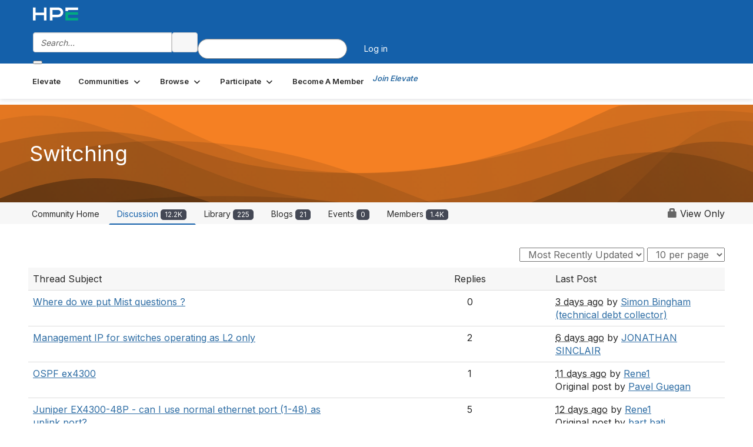

--- FILE ---
content_type: text/html; charset=utf-8
request_url: https://community.juniper.net/communities/community-home/digestviewer?CommunityKey=3f850801-038e-4123-b639-82ed4eb777ec&ReturnUrl=%2Fanswers%2Fcommunities%2Fcommunity-home%2Fdigestviewer%3FCommunityKey%3D3f850801-038e-4123-b639-82ed4eb777ec%26ReturnUrl%3D%252Fanswers%252Fcommunities%252Fcommunity-home%252Fdigestviewer%253FMessageKey%253D40ea05e1-fea7-4379-a911-ac18716f5ab3%2526CommunityKey%253D3f850801-038e-4123-b639-82ed4eb777ec%2526ReturnUrl%253D%25252Fanswers%25252Fcommunities%25252Fcommunity-home%25252Fdigestviewer%25253FMessageKey%25253D8ba9c505-ebb5-4fab-9951-cfdec020c399%252526CommunityKey%25253D3f850801-038e-4123-b639-82ed4eb777ec%252526ReturnUrl%25253D%2525252Fanswers%2525252Fcommunities%2525252Fcommunity-home%2525252Fdigestviewer%2525253FListKey%2525253D1bc71fcf-fbb9-4170-a9e2-604eddef1ef4
body_size: 56290
content:


<!DOCTYPE html>
<html lang="en">
<head id="Head1"><meta name="viewport" content="width=device-width, initial-scale=1.0" /><meta http-equiv="X-UA-Compatible" content="IE=edge" /><title>
	Switching
</title><meta name='audience' content='ALL' /><meta name='rating' content='General' /><meta name='distribution' content='Global, Worldwide' /><meta name='copyright' content='Higher Logic, LLC' /><meta name='content-language' content='EN' /><meta name='referrer' content='strict-origin-when-cross-origin' /><meta name="google-site-verification" content="7cNyU2LCGSJgBXrjGTF2G-CalXo2PXNvZNJR6iF0z34">
<link rel="shortcut icon" href="https://www.juniper.net/favicon.ico">

<meta http-equiv="X-UA-Compatible" content="IE=edge">

<link href='https://community.juniper.net/communities/community-home/digestviewer?CommunityKey=3f850801-038e-4123-b639-82ed4eb777ec' rel='canonical' /><link rel='SHORTCUT ICON' href='https://higherlogicdownload.s3.amazonaws.com/HLSTAFF/a5fa9699-b0ea-47d2-a196-e09518d21b8a/UploadedImages/Favicon%2032x32.png' type='image/x-icon' /><link type='text/css' rel='stylesheet' href='https://fonts.googleapis.com/css2?family=Inter:wght@300;400;600;800'/><link type="text/css" rel="stylesheet" href="https://d3uf7shreuzboy.cloudfront.net/WebRoot/stable/Ribbit/Ribbit~main.bundle.47bbf7d39590ecc4cc03.hash.css"/><link href='https://d2x5ku95bkycr3.cloudfront.net/HigherLogic/Font-Awesome/7.1.0-pro/css/all.min.css' type='text/css' rel='stylesheet' /><link rel="stylesheet" href="https://cdnjs.cloudflare.com/ajax/libs/prism/1.24.1/themes/prism.min.css" integrity="sha512-tN7Ec6zAFaVSG3TpNAKtk4DOHNpSwKHxxrsiw4GHKESGPs5njn/0sMCUMl2svV4wo4BK/rCP7juYz+zx+l6oeQ==" crossorigin="anonymous" referrerpolicy="no-referrer" /><link href='https://d2x5ku95bkycr3.cloudfront.net/HigherLogic/bootstrap/3.4.1/css/bootstrap.min.css' rel='stylesheet' /><link type='text/css' rel='stylesheet' href='https://d3uf7shreuzboy.cloudfront.net/WebRoot/stable/Desktop/Bundles/Desktop_bundle.min.339fbc5a533c58b3fed8d31bf771f1b7fc5ebc6d.hash.css'/><link href='https://d2x5ku95bkycr3.cloudfront.net/HigherLogic/jquery/jquery-ui-1.13.3.min.css' type='text/css' rel='stylesheet' /><link href='https://d132x6oi8ychic.cloudfront.net/higherlogic/microsite/generatecss/bc2fa343-ccd2-4775-884a-f1ad10dc9457/0f768ee2-ab64-4060-91eb-107197ad87a1/639047641122070000/34' type='text/css' rel='stylesheet' /><link type='text/css' rel='stylesheet' href='https://fonts.googleapis.com/css2?family=Lato:wght@400;700&display=swap' /><link type='text/css' rel='stylesheet' href='https://cdn.jsdelivr.net/jquery.slick/1.6.0/slick.css' /><link type='text/css' rel='stylesheet' href='https://cdn.jsdelivr.net/jquery.slick/1.6.0/slick-theme.css' /><link type='text/css' rel='stylesheet' href='https://higherlogicdownload.s3.amazonaws.com/HPEHR/5b68080a-2632-47a2-a7dc-b5a6d436defd/UploadedImages/font_files/fonts.css' /><script type='text/javascript' src='https://d2x5ku95bkycr3.cloudfront.net/HigherLogic/JavaScript/promise-fetch-polyfill.js'></script><script type='text/javascript' src='https://d2x5ku95bkycr3.cloudfront.net/HigherLogic/JavaScript/systemjs/3.1.6/system.min.js'></script><script type='systemjs-importmap' src='/HigherLogic/JavaScript/importmapping-cdn.json?639049567676882453'></script><script type='text/javascript' src='https://d2x5ku95bkycr3.cloudfront.net/HigherLogic/jquery/jquery-3.7.1.min.js'></script><script src='https://d2x5ku95bkycr3.cloudfront.net/HigherLogic/jquery/jquery-migrate-3.5.2.min.js'></script><script type='text/javascript' src='https://d2x5ku95bkycr3.cloudfront.net/HigherLogic/jquery/jquery-ui-1.13.3.min.js'></script>
                <script>
                    window.i18nConfig = {
                        initialLanguage: 'en',
                        i18nPaths: {"i18n/js-en.json":"https://d3uf7shreuzboy.cloudfront.net/WebRoot/stable/i18n/js-en.8e6ae1fa.json","i18n/js-es.json":"https://d3uf7shreuzboy.cloudfront.net/WebRoot/stable/i18n/js-es.5d1b99dc.json","i18n/js-fr.json":"https://d3uf7shreuzboy.cloudfront.net/WebRoot/stable/i18n/js-fr.82c96ebd.json","i18n/react-en.json":"https://d3uf7shreuzboy.cloudfront.net/WebRoot/stable/i18n/react-en.e08fef57.json","i18n/react-es.json":"https://d3uf7shreuzboy.cloudfront.net/WebRoot/stable/i18n/react-es.3cde489d.json","i18n/react-fr.json":"https://d3uf7shreuzboy.cloudfront.net/WebRoot/stable/i18n/react-fr.3042e06c.json"}
                    };
                </script><script src='https://d3uf7shreuzboy.cloudfront.net/WebRoot/stable/i18n/index.4feee858.js'></script><script src='https://d2x5ku95bkycr3.cloudfront.net/HigherLogic/bootstrap/3.4.1/js/bootstrap.min.js'></script><script src='https://d3uf7shreuzboy.cloudfront.net/WebRoot/stable/Ribbit/Ribbit~main.bundle.d123a1134e3a0801db9f.hash.js'></script><script type='text/javascript'>var higherlogic_crestApi_origin = 'https://api.connectedcommunity.org'</script><script type='text/javascript' src='/HigherLogic/CORS/easyXDM/easyXDM.Min.js'></script><script src="https://cdnjs.cloudflare.com/ajax/libs/prism/1.24.1/prism.min.js" integrity="sha512-axJX7DJduStuBB8ePC8ryGzacZPr3rdLaIDZitiEgWWk2gsXxEFlm4UW0iNzj2h3wp5mOylgHAzBzM4nRSvTZA==" crossorigin="anonymous" referrerpolicy="no-referrer"></script><script src="https://cdnjs.cloudflare.com/ajax/libs/prism/1.24.1/plugins/autoloader/prism-autoloader.min.js" integrity="sha512-xCfKr8zIONbip3Q1XG/u5x40hoJ0/DtP1bxyMEi0GWzUFoUffE+Dfw1Br8j55RRt9qG7bGKsh+4tSb1CvFHPSA==" crossorigin="anonymous" referrerpolicy="no-referrer"></script><script type='text/javascript' src='https://d3uf7shreuzboy.cloudfront.net/WebRoot/stable/Desktop/Bundles/Desktop_bundle.min.e5bfc8151331c30e036d8a88d12ea5363c3e2a03.hash.js'></script><script type='text/javascript' src='https://use.fortawesome.com/863ec992.js'></script><script type='text/javascript' src='https://cdn.jsdelivr.net/jquery.slick/1.6.0/slick.min.js'></script><script type='text/javascript' src='https://use.fortawesome.com/4401ef9f.js'></script><script>window.CDN_PATH = 'https://d3uf7shreuzboy.cloudfront.net'</script><script>var filestackUrl = 'https://static.filestackapi.com/filestack-js/3.28.0/filestack.min.js'; var filestackUrlIE11 = 'https://d2x5ku95bkycr3.cloudfront.net/HigherLogic/JavaScript/filestack.ie11.min.js';</script><meta name="description" content="Hidden page that shows the message digest from the home page" /></head>
<body class="bodyBackground ribbit digestviewer interior  community-pages">
	
	
    
    

	
	

	<div id="MembershipWebsiteAlertContainer" class="row">
	
		<span id="MembershipExpirationReminder_622cd082a208415da6bbf1f77864954b"></span>

<script>
    (function () {
        var renderBBL = function () {
            window.renderReactDynamic(['WebsiteAlert', 'MembershipExpirationReminder_622cd082a208415da6bbf1f77864954b', {
                alertClass: '',
                linkText: '',
                linkUrl: '',
                text: '',
                isInAuxMenu: 'True',
                showLink: false,
                visible: false
            }]);
        };

        if (window.renderReactDynamic) {
            renderBBL();
        } else {
            window.addEventListener('DOMContentLoaded', renderBBL);
        }
    })()
</script>

    
</div>

	<div id="MPOuterMost" class="container  full ">
		<form method="post" action="./digestviewer?CommunityKey=3f850801-038e-4123-b639-82ed4eb777ec&amp;ReturnUrl=%2fanswers%2fcommunities%2fcommunity-home%2fdigestviewer%3fCommunityKey%3d3f850801-038e-4123-b639-82ed4eb777ec%26ReturnUrl%3d%252Fanswers%252Fcommunities%252Fcommunity-home%252Fdigestviewer%253FMessageKey%253D40ea05e1-fea7-4379-a911-ac18716f5ab3%2526CommunityKey%253D3f850801-038e-4123-b639-82ed4eb777ec%2526ReturnUrl%253D%25252Fanswers%25252Fcommunities%25252Fcommunity-home%25252Fdigestviewer%25253FMessageKey%25253D8ba9c505-ebb5-4fab-9951-cfdec020c399%252526CommunityKey%25253D3f850801-038e-4123-b639-82ed4eb777ec%252526ReturnUrl%25253D%2525252Fanswers%2525252Fcommunities%2525252Fcommunity-home%2525252Fdigestviewer%2525253FListKey%2525253D1bc71fcf-fbb9-4170-a9e2-604eddef1ef4" onsubmit="javascript:return WebForm_OnSubmit();" id="MasterPageForm" class="form">
<div class="aspNetHidden">
<input type="hidden" name="ScriptManager1_TSM" id="ScriptManager1_TSM" value="" />
<input type="hidden" name="StyleSheetManager1_TSSM" id="StyleSheetManager1_TSSM" value="" />
<input type="hidden" name="__EVENTTARGET" id="__EVENTTARGET" value="" />
<input type="hidden" name="__EVENTARGUMENT" id="__EVENTARGUMENT" value="" />
<input type="hidden" name="__VIEWSTATE" id="__VIEWSTATE" value="CfDJ8JEeYMBcyppAjyU+qyW/thScb+owcB6Amgx5t1RdfFsns8qxS0TGoepvR0H1aSHFQy46Gpo74jO6SehqlU8Nq1jg3yj6h3kr1G4tMaUKzUTWE2KSpAB9ayZlpyieH41BXNKFtw/x52GoTSOz21O3qiXiMrKiPDwdHed8VX7hz173RBkf84d+rsdA9iigB1qJPIsAEibHceEiZ83fkjH0Pz2pyV2g0sD7jZLNGBEdGmHbe+5hnoC/N3NjgHnVsRJ7XuawlTw2KTFLn1R/Uw0B17Ugi1pczSkOTVXOfF612AUoBVpssd5hIub62ITdF51Ao86refExHIVdW+vi84ZIyNzRM2W8at9TxJBb/Aj+AF5IXkY9W4hJn1K+ZJ10mpHGk/OgsOCa+a/[base64]/YAPt0OLf0hg+A8cq6a7dn86X8GJBb6QIywLliXqC/QUMsNiVdl2OWYyQF0b17LJTG6LVijKaPYEFhBk2kp3Bteav2kY6sKAZn2ur9kfKW+qttddDlm43EyOEDx8rWMN25AmrTAxZtwJa+0Gfb4oWHbNJdSZAZwHk6b3fW5DB0s3qnKE1KZnXYEi/[base64]/Su4v1pMVtTYptl/EAnfpZRuzFRzvR7sdbhAPKkQMPHdYm9ZO3HYvxqBfhNrU//Ny/vC+7V1x1CQebizW79iLkL5a7n/xZFN91hJC2QYl5l9Vik8ueD043JQhdM5n/SL9ZxrtmKUopSSa1HXqKCyg4TJYvqYIcVBW3TBlIbf0bqPKNkdVwG96T6rua3Ess0JgGR5hmqYdpzOEd79O9DS7US8w0Jkbr0E9wU6xMGkRZk+FbMSyB54IGj/91tiGfR+Z/YeGstJ0sm/b1gFXquFDGSd2I0P577OfoIBHzU+sdk4JmIxYjnLA6xLdV7wov9aZ8AXR+bo8582giXgyv9MHBHvDG93AhZnh3KU6QGMo5twr4XaOGbvq7glZnzUfDtKc/d1bN4P5hAyaV33xGerGc/SCRjdEnwQW2bimzrDOau7M6BJsD8uxtByNGlUsSKLIu2SO2xSzeVp907TvONEt9gFWd/yP33ZY+TI7F96ODo6RO4hSL+oF5Rkg+efIj/IyKC+6ICEfcCvc7Cj6wflZXLFhPQTw8dADhpCwIzpXVtKf2WbFHtlKTUeA8/AnmL41LJ76qi9ZdIup2kT8639O5wIvGC72ry1HY/qE622r4kaRTSuFmG6lg5uH1Fo9bouIWGQAshY0rZbPngimDCJE0YVlWltKA/fqarq4UYjPPmSSRYGnFcJ67aE4CEgCo0zQRf5eNYnZdHAjzUCMZqxTqz1sQSjBUh5V7Nj23NFBs0kwBJBaObBY56MC8hgn9Gbz9k3WQ/B7fHP6B4kg9RjuPcZa9onaoMzsWJmf1W2jTwCUa2CMp8B1tlWKnEShTY98Z7KPM0aLq80jQ2QzIk87g1rjmkS1BWFNk2sY03Rf4S0Pe/g8dE0uLMe+fkb6OydRR7/iC83qKCW4H7qEvzDdHyxdJCSx46qzAR/ThHJoqLT8NkSkui3Glmj3VTjSObaWMBv/egpZ6ksTkAVfuQfWPGoF9O6NIpUSH3F/8w9010MOwz14nfUYI3XpSPcRJTa1KyKbTZzGseWkHgq9VoXOW/rlcbggYA2NWVCucexxt65IOt/+18XjYJIBegjSvES0vWD2Wkd79oC1nmyMLuhb8JI2znODVd5y9x/bzKlJHTsL0Kwr1keldTv3ouL0ij+ZZ2fnZMn94fcJsv0X5df55EkocfkT5CoIhH5J3Y8A6ooc1CZB2Ho8e7PZHJK6aEO9SANK82nKYPX3woIjl94nqbqQP3z7qX4pj1SMYUPolPcjwPOq0VjUMj2qPBADwnBoD/x3G6W9w46I81bgqAH/+s/W0Pn1CcRsLAh1vS0MkmJpMxpPY0nuBWDXtH0rMN5FialoUmiX5v/TN3deidffCKvjIsUeZjPTKPp0sx/KgqSatjpoIrRFze32gJ0PjV2rLlOCyc2wYAPJAynuQztzCtY8qklEnzZzIOxEVPkWjpM5r5g7NagMBWRETW1m3NXe1QSvOoF1SLJyRahNbakDMUCp9vCp69AVtirGfCZ2hzjS2SZs7w1NNaTjWRTBKaYCd1/hUvivu3CH1IsToHTo4OM0xDu3y5Ui5tSFO5wkR6jouXHpmxccdffY3fhMjY9wI+YTxpQPVjbsleP46N3OKaAhV5yKo39E7NmyPlO+i6sAEvp8bq6Mqc0Ph0obIZFYSQZCguZsC9mTr9WOgl5l3y2mHmsF/bm1rzv04E9bOrbegDZ+LWkkg5FlX0EuSstzXr9pH2BvbF03A/QzqaSuRqlxCIvupy4/EAKdQz4tpTjBrZl8Bgo58Q/zNmi3/Hp8cBBmcLG2lcHTDVJC/pXdKssMHnTe/QaKAvJeQCPvNcTbIIMBw6xR4oMYAT6K6z94sMxqTlES5PqH0oypNQIzfsjdDXqOE2SS86LiruWmF64aKiXuDGjvEtCdsamo/81m7qoQCTfoL3wdkuXUCpfvSnCOCNIB/4sXsI/5SxWvxUlUS3WbmUSIbRuOiveevvKSVhG51APh54g62YGV/F5i36Gh8+fPJlYUZKUAfeaE597oIMenFgXl5BMW663xNuJf/flcYlDejhOsyh2E+3vTNrw2SFwi1Vnn+cSmjJ3uHXObrSMn9ZNFCduNDBo0BVIF/bAFdNSwxCeSEPr9+Xxh9ANt+5pKa2CE1rbqsPz83y1PZE681H/ncbfctx6G3GyA2QQVLJYwwHvw8d86pQv7BpJ9WFfAZTnFtCoqfWyQ81wQX6isdqru3grSMSFeX7rMNM1pLh96exnHXGoxP5XmvDNvqDMnugUjObl5OavFrlJDuBzceg3cwZrtOksyuAYscH0Dl18SV408ONqITgAz0FcAZ/XQ0uyl++NM4uuD0hjL2y1LeHy4yRryQN0D4FisT3tvtH3NMH6XZt6k8VnCPd4Gxv9ji6ioa6MLnSAJTVktbw2mjQbONIWVfredJhqDSm7wF0Q/sTMU52gzdMAL6us4XoyRr30mV+shEOCeBhUByzT0xNrdBOkgstvov82LtvIvBidVRdlO93fHv0uA4vHcQ2ggNVAeTUIyDZDo56FDeXHTbnhRgxwP7HV6ZmX36JIKzJe+t9pulPTKk1JexIIUIYZCxBmEIkWaEICaNnWdXeTyM3q6CoYVj3D5ZzB56f/dG571hFjQKuIRd4rMQ8GF+YDhZ4XBzG74RPZGBfOj/LTvhiGdxJewmQc4kRblbILsln5QzZBl6XjGGd7Moy518OVnk/ddKolpwDV/JIWQQ8Mr2bW6TQsDB0PG6SZHATITWlelO0GYXhyDzhRulIl/ujgHYXGGEgAdKvirLaWsBZfp5zp4fRAVreWlv3O65vjunY+j2eKwTOrWWGuITrAKwNndm4dyv/ttI0cZNtmG+FxVsGWwUkpBTXYrYS+WHOW/hKIurQP7TVe5ffBTx2xlf9HOCw6dQWShNda4h9gINEXmvp0qa9MAv2eWB3V8NaZldIEHO/hoOXq7yDAf74ExuQh9ECR8M0dNd4bwfffq7L+GzFtOyZRM9dvZiuh21KEHDqcg8fS7ZfzOaM5lH1/ypAI6oeYRxTGNTKkdrXsNDVN9SfwYp/wBPwnpG3U6BZdJKSa94+RivbyxKoSK/y1sPmillCNaYpT51NPHcEzRt/lodICP8SsCskoetub5UdsuEv3ZcIGVmcBmFlgQTCyT0LporRQRg4BUDigpoz19Ud/kpo16WxxMKXuM6P2bA/T3cE8uJFLRsCMikQrNpeL0SjffwUx4bXAg0v44/z520f0KjQiMgScPZU7JhnPbUSbYbgLinBta9hR+Z/t67lXaAM0azc9H0GFeu7j0PBjcir3sso5BNhurmaPXzBwhvIubuR0lf241Hn8gVov+5lJUKd7mDIdpCR4UfPDzMeMWu9UIQRyKF3fUkBReHjAUChrSa0j8mttfVc5ki4C5HnQl5IU2103duphKwKPWipMsOAt054kF3ITMG6RuYbeY0GCv8kSs5HXV/2hbqW8mckWC33ed9i31BjWLeV4eTTNESd+aUrVurKdVVz9beVMzmPeRKSPNSgPHA0Bf76NkPZ0UvKRgQ+yxD5sCtpZQWsxXbin+lS16I/2ZqA5oE54eqqtv4okafwO8j+zjubTgoT908v2QbXegGrKLCkQNyc40skYmcF+B0JufcGwvG7tFDcJKaq7yZUD9J8BwvkTfuTAkuXubP9iemq9qSErfy+y91cWiZ8iiNUkl7+zbrrYx2XQLrF2drMOW4s0BldmD78tg34J8oCWKGA3/YIGzwQ9aHt2aDVjtDDilsjcrBmU5cDBTOhPrj966s2g3a0sxAcpL85kO0u0CeKk+qyfdJGGMpwEYcqh2zjYi0xWo5UHG0sROdHYb2TQRE3h1+FsfHC/gJ8582vGO6MvLDel7nl01PhQZHpCXlBYZdlUN5JNLmrpHJ8mMcaQdKqzkHUCDFtMQTiL+HjvFLap2T129Vo2sTnPJBecemdSwtdck3F0yrxa+b1uq3sP9mCf0X0yhLU73JOz5mhyEAwZcqBSDo1VfAe2z9p+X7VPz7x7kCTnZ/xdja+YB7+HV2lMlv+EhQeHingneAzCYKvfyd2TMBwDLx2ClG8pKlqwRf75lCT8gE0Ks2zVd/[base64]/v8tCcqq1PrHLeUwW/0Z8cWfZBjAu+YNtN1HkLzBHuaGzBwJd2Ico0mTxFDHi+l+nRddOu2SddyUkWIL2sjy3vZRAywwGJOjO5dHZqltiU5tpOREqvDta6hDX0VfRQ6Y0k+y1mwlc6KhrXxd2HY16EL/E6HrnHcdqRTwraDiDkTRTJtBPj8NLDuSY3ApTsd5fIrS9r5609TNU6UDJIU24TIhvK4NpQcWEghhNovEPBmwFmMRXd0oFx1Sal5DDaAz7H8wc9S07vou071v4giFr/htRtwSmzooN4VEGC8Y8HWeFNilMPAaC1EdbPPuUTKQqnqDKgcE2XTOZH+CTU/nTZB+WYAPe/5HrgBCCWwiYI247esJAR3gXqyY2yN8rakNS9FNVUAJHWySlwz+0lPlmHueITkdXWkBaTpEuHXBCixWW7/jaZyGYwuwGipvvT7icd4Iu7g9yENMdJY7YDbzSNeeq1eL/wqjykFqxDniaGb9gSBrDrn/xF9fe+RHorZ0NmEjrprJfrSjxxSw/ZQWXTtBN+mXnKVPc3P/0rNC7pZDfvAo+v/pv9Vd5XkdO4gUQLe5GCHFd3PC7o7P8a7VoEmTA2xiGzXW/tfwbua1fRT3kukcCAkckcyAD08P81mVOGGfYMqUSRq3oV6hTAECQnEFzHH8vMw0wNfaHmB3Sanqa3RMlhOTRhDeAncJ6JAg4EKrs7uAUMWNlznoquv293AQ1suGga7Qi529RnXKqzRYVmUMRzQLDdmvK3jDnXj2DmBw5qGY4Wn5c7ACcP/Qos6rMg3EKciW7cm7f9+ykCrXTKzfOXm9SGZkM1849pHhP1PJm4cIKXOu9TGd4umBBrmL93VN9n/T3oNXgnueUWSBSFq/8ABxexytdprOsl/dXui60ffdU6MFpx+wqfABGZ36RoMVVma2IBD10keoQciBuDlg6ft254yGrhcjrpgVA343467ay4j/EQ+KDPG+uza2ADR2N/UdgOWNmRjq3W2oT5Adpvwb6V41s5rn1ngGR8kWamr7gqPf/[base64]/[base64]/+XOArI1l0Qp5p8gE59Up4pxruC8AQrzyTVDzg5Dx6LViykGphDW24FptJqWXMGfdmplAoWiLTfl5Sjvnrym7ElB5PeqfBjZxxLoGuOdBbHiA0Pguk0jeMzFm6Ds0fQNVpf0LdVfESJpDne82swOgMa+9ViGdwbKjSBlT1jPIWfVPQ//svn9uj+tJ8qOmEBMnBXTG4RVPAiTBOj/pz8w8CniQq0jjjLMJmxc2ckIAdRjTAuO08XEHWnjS0ZsSwWvaya8X55AERALy0LDTZKokmbsGj4S6j/eosF4e3WOnlVE8mvYu+/hX5Ol+m2HYf/Cod/e2XRbN5WDLpWl68vIob736NPK2HGT9q4+K/nwm1OxYqSXfE7j8Iiu9+W2h9ZbGqAxMBuzTQ6zWDpChCP0K6j3KJQIoBov/gopTE42IfZL3JLOQyWExGz+vzpUe9VvFjmqOS3NrC7Iwwdg+Ax70lNnC75NQRQZIsQSA+WK/ad5RI7xMFMbGjGwUlnDyn835SHGZWxzrl0buYpmDKqP/[base64]/UCBl78VhkV53UrIwxGK47sWGZ4VXTSCpUyg+jCrdIoZ5TloMzkeiiW5z7/ljQizSnnxKPWsPCwT4yP7Z+V5tCeE7Dd4rf1aaNBW6JGtUS/IQ0k/KKue/IqZyK8wle27bOqtPrDMm2rb4Zta0OUKOAu35YdfxGg4WzEUODI5n71IF6llPTPCvALqwKL3/Qy1VkORYclEew69jyiGBKo7eot1bFW9LOyUghC73wEOLQqwjS9/Dl5khq6r7i3KlxK+A7y5zKJ1EZ017QA99+TII/eGdgD18loqkoromVIFA7Rhk9EMLcwRfdj4Qh/JPm5OyT5pTWfP067q2U7bPWx2FFIWRt79lw+0yN4X3YuEzyccWSbMx/nacH6wQOzj6FKslQjciHGEDJrVhtjEdN27gdKpM2dHu+E2+iqf/ixLDNkwUaKyWediqgAnZIkdJhxhSw04s68AfHmP6VPIrAwJqPMTSKRoesAD40OBK/maXdB/m1VGmRiA3GgYkME7kVI1Fq9I4CSRLEfXXLIHY+C0NGdNgcFdkPq8VgIoW3gtHlmFxLMltQOfx9PrcfNBTKnbma63ic8yWT+3e25OJTKUtOnKFRp3Fr7u4T5SfkIeZQZm9C07WcTILWlN2jQ6zUlTvrTY+nxsJqFjSL4W2C0RA1OucaFKKQgR9aypVGSJ/490flucyvDWvuCOhF5UI/+h28+/H8/wV6pStM9olYD+4pyG8d+OgZYryyLdz0I+Be71B68PCp6u3hm29/RwhoGDTN5AyPlbBGHm2nK0cdSToX7AWW9B5FDqpu/fEF80j9/LrBLdRdfllYb4jgewy8EsFybpGLv+CMHZI4w5Mqqdp5WjHI6dNyMJ2CyPxgoBL7jtOg8NKXOIDEGfcrHqO6ERnHOufCv59dkM9hQ0x71NCD0uFQIaA/FIC4RSywnQiTRb4obwJ3HRNExECkpXS93MTQPQCrw910L5CstJv8UMNN8cpc7n7AZ1OWrw5wyRB+AHw3bcW/4y+LC/0H9SoPK2u+lGIxaVCyRiST+fbSwv6oUOz9yKoZUa7btYu0XrEC0deR1rD5pj8tLMlJ+xnMs3rlzPY8+/qqmRYzKtPg+TLPvs5igYrFx96Qlr037+ZP8RfIEruK3rVnerNsHK+8MRL61OXQlqgishV/eqa7Wq0ExyIWZIHhQv0po8O9XKHU1rzVaAqxjhp/Q8LXCBL4MDDPLwmXwNoNkfaGYq4yah09sSdflZ8U6NcWfLEsk0kPwmZPmlPuveVmYLfsd+Edxk2wYAsztF9pWQ5whjlEaobwfzHMKeppNh2ds3X0sPuU8+RT3rCde0EKRMSh1MZWK9bD+VRBRvrHXL3zIh5m8nMAd/4KxMuhIH3UUI0SISngUwIY64nP31p4MKT8wj4P6bcdMQTXyzkUoLdtG85WDQKmqAEuNfT1HJG9nvS4crYZizFust50jn3ILpvQzBS1p5UFUfznKd5RQ4J+gyGrGF/03btJCs5DNx8fczEuUaSnvnza2/+HaGe79je3vhacTNVcySy/A1GgS8V4raWV8qJ13TA/wPWUzBxbT9NUAVab2hEDnP7EKd8imt5KJrkLMgn6hRCG9yT++B4MMepntebe3ckEwTeQSh1zfNX9BiF9xkf1ASg55hTXjPSmxj19JkR/bqPK+mdluNZInee1dnizyn2BEhknqwLbLLYuDBFz0PxaCt2pYccVqkx9hxRs4P3Wnkh0oD199rcn4Ss7FZiFKYEx0cg+7n3saCGdwOP4ICABZe2pBZkz/N9DDrXryIi7Rpu5l9tT8pVDM9VUleBPMGyyEGeVlkKwX1Rxuffwtz099TOKUnLu+xKUreunBfRgAX910D66/vvfVa9H9cQomAalOZUxRxmwKM6yJJLSibCsMZPGHEpwnGkeRBNw7FT3VHQ12hz0Ik70Wkoc4U2Ljy6qwS+2JkoyFT5t1XBZG5p3wFZNhBfpaJhnfaPNySR/jzuejRjTjSWfXjBjGOgeQQMIR5HDVAb+pKgqadIIvovB2NVR9FPrRuYuwxdiiID0OdW8v3XitpBBXGdp5i6dcHqa7Ep/G25Svp3IgNNZK+lZHHN37zIdv5N/0wiqlL7CSTJGLwPXe6GSmgg2MskMJMyoV936DT2HXBSr5sQXG4GESmIKeIjfb8/A0htZKQT0RXkRtwIzvTOtglkTuMAFQ1+ne7OvJYjeY3/QKt+6uvxn0oI11uR1T/NMELxg8K98zpU43gKrIbudoMUF66TteymbV++rQQ8Lb05Hjk5/GJ9y3MIklzuAleZthqfrQdtqx9BtVv33U2PUiYb/LZVHSw2IgquUdBpYE+N4UTtl9pSjnvdaOzA6vFvRRm5yDmuvO/e/ym1Z40Rn93kKHiZdF8vwxnZmcY/Lv9VLFE93kF1l9rkUX2VgajCVXeANoPbiZ5nHk6CZ5XyyrQBTzl0Xzw3ZsDSh81zEaSWvKqVmUrgUaqsglChrVEQ3wKQYATHTyvVILnXOCNmydkd+mTX+BlH5F7wuS9sYiCCAmKyBvMx39Aj7/3cijgHwCc4M9HMSX0NCTsN6cgTuSYJkoiXgTGT/Xardv17uE7zZqKRFEJfKsJ8QfRsTsDlP1pXK7TvUXhUpDtQ7VZjVGWjtcNdItBn1qJFedWR2gWKGgMQAN13/Qovb3ngwSUk7ecEGyczm3wIG1ZIHK+fawX4N7+YyEhoMFuSONIY9AwklE3KKx3VqCcYkUTCq5HmwM8qBaFeRxWyKWa/WyyP6DgteJelnYnDNt12Wr1pZgq1AiwmJCBJrdhXZYNE7gB6GBknvDzMxTMLWkDeRlhhOxtYeWhlMeRc8kQFEToKtBdh13URrmJ/uZP4SrtS9SS5uisSPrmXCpE3nvPD2gtqXy7hmXEVW69zqCyCF0si4WdErC7WPhzWyJP8r2o+wdMTgikG4NVT5A8nLm9IdsOsMt0JDmKspUHXlIAN1VJmo4szlA0u/Y5S0ZDbvg3uqg9VtKtWodMnGW24ZI8xGy4oPLDdswClJbbQLLIPItwh6dXj1Hwl+o5udByrececQCC8tpb0kNtYmAy222I3lx0t5ureH8VU3wy7nRuUGfKmuRKRwOSdHN6SX5Y9tPPk7m1LSDqcHIw9iQq77HFUN8jQbYR8A+jfN/NkS5pYctk7mjfWrxAYX1gTJ6XDq/27X7Q4XYCmvcPSrlIJDr3CIy1yMFyIQTInlsrdw9SxmeCmFRtv7thGk9ENX0hCCypUrPbnKI1aP0/UsjFXihDXXEjJzYYT/ruYZGm3kHF5pvsEWdizQgDFZ6XypgATllR2R4I4QuzIXH0XUExXk8h6pOco5nyX49HiFFwpnAA5RAmY/tV8OOFlaQ01LWfW5+MIEwU7v2HSvRaz0y9ez+lEo2DaUFfgodKluhygS+XcRRAieVUTZToOKlcPS4lLCUM4tLBZZjCRMdg4dWdMPBJdv6YkJnaTbY6GUDRGM+QRKH4fn6dqpBE95g2+8a37O+RcoNeprLbJ/A7Bbcoqp1aRxn8eBbv6AxqRnXBqsjygnLL6Vwv9zQ4+F0y+P/HQxjgm3xS29v/XDoQCcTYCQjzCTu3dS4dRV3QzJbAXhIc8Zn1rY/orfHTZe/[base64]/GKTcSDIyOK4XOEtyU533XKMrzid32f2Wz3NE789NAJh+JH1gREio1alFle/OcO2sDwrBOAJwE/Zaqwy4Si8JqWvFUzBjZ1XBYhtCti/HDPaTIPmvqscCJq4AOh2PuifutbI2ezEIE/5erYdrQhaahzQBbV/+bIZgUWgrMce5AH4yZz5owzTB3yO8qDjslpzJo+bJSeioaL/XLq6q04oI/[base64]/ckwkI+2/J0YCvjpkZvPOF399sshSucJoXaCwKx5VjcQZDyvx334C/ziMBbFMcqsYWlPbRIPBlTTGk8KAN5Co5+62oWqoYp45y+uJ7MNryP7H4e6thcTXus9vCAWnIDg41ljUN3TUbUVOI3xLrtE+dM43XysCrkpNUpY8mhLa1qOatFIOzVAKF7WtJALQBn9ABS8Q5VZVnUHRZMc/pFvhzxlowG9nuGqs9Qe+E17HJeYiytIhZVAiB++q3NZnit1DKIjkhuYgJ3KNcl1B2SzxthKl2quyUSaDB6wbOahYvAx+19ujUl55Y+76s9TuvHi9mFAXmIGphptiT1ZtnmwrLbY678r/fxaGMn7sOYu05liVlzawgzwEQImS4PRsmPS6EVoUMM2WXB1EEaihA8tJYtwcARUDbTqhMesA8AwIk8W4U9kI8UC9+tUjAhvRRoW5W57X/EyLyVoZWJ3P/V0LhPYccr4eKx3pdyLIcgdORoErFmf114UqYOHHFUOXEhKt/A76S2Y1rJHqhZZ1GHf17y1PhnmkpLfuShCbO9fw7SKY/Gzr45Ndrxf8Kz7weKciK4pSST71xO22zqULS+PJV/A6Hx7eBDHIHLeoqfbspou6qXa/Q+IWR64ro37rTCUMLB0wdPkLmI3Nj6yBJW3RlVAVHC3rxcmIeomV67vkaylLmNINh5YuBUpPhTfo5GGZbXbxWmXnO4+DYegiJqcMGNlqv/8SHC3rY84OLo+io/Z2Vv3CGkJLujqbHarouJORhVhM0s0U++3hdJ7Om1BlPPQ1va5S9okJvJLRmKWqJGP1jcr8ddpcHuDXS6Tpe+w0XJJ3dNCmwE13PCnXYWH1FFHGsgLrHdg2TiiK7Sb6+pV7p47wthbVfD4UUxsi89suezEQuSiE7aNTUBOkxiDmIFnyBM95qs2U227k5Lc+dd/lXOBFSlnPUbnYdflYh8HqCcbIN7+T4mqk32bNSd5u4bqod4r+lnSI5b0tPmU0KcjIw2XBlE9hmI7NrFLeypwXZWpwkHO+LwNULUy0mhRfPrW00YxdnLR7VpD7oimE94L5GyjQarhVS9hRr9tPgRB+LD6EIC2fmN3+H2wHwbVpmUQ/Y5+3QzFsulUEN8RBhSfOViic+/CJV68RYb+dUUCqfxUFl0HAIZH3EKlAOtwlwZ8sjb3jX3aAjN/npAmyzstzvlCFHZli1Wgm6RbUbgMqoV1WkUr88F6A+Z9ClCuHvPw+M/[base64]/283MSe9WBkMpmU3Aa1OhxKLu75gjUgzlkcOqhyoJ69DLc+nXsquFRPNN7t5b+C9BQobXULO3lS6A91r9NV5CloPAOY6eZrf13aKpC5awuz9we6Ey5plaYL9IeC4HpzgGh+TR7G/yhfjWzGoJNQxDjnCxM4P/YorawEURMDI2aVJncQyuetYP2IcAA+eX9r+zZAXO9rM5kPOa1PjyRU8kdPEV6MWChlNWxibdjf7lOtqo76Mhn5dQtve14Q5K9V0aEnE1g8DZUf/MVClKGz+45DbBrXLQmeUzR74EybbNrKDizMSa5oLqMDSNlw/ss1NICR9Q5CwZ2dOUazbKstz88QaFcDxMI2Fe70q+a5Gvmcrl7zwgP1XPcNPoZc8Hz4/YyOWnkc3jeHoHBr1ipHNu0fzlXK7V3H28f/HE9ky45Lc4rN/q8aP410/VSFMcQmqheDk2CPuh5+Qs1fbHALjypPxf8LZzeq08l0HRlV4KrE+72VYwr+9DekqRa1BphT8njgaKlyTpPH947MfVrrvEIRT1zp/J+YA8FwmZBhJKmFOtFigQGg+WPCi0Kvaw3Q2SDR9njXbIJDEQUd+I04kD7lpNn9IPOP2bVykEwviNVQnhYY1vnwo77wtfv1ctmRwuazP6PImAxSjh3/o1IUte4StSsL5BKckGqJZncYirkP0sY8Sn0d3I4Mv7krBLDOSrzavN7Rb3YHhaG6qaRcuCSCfH0kMgYs6YKxbi9C8Jk4k5A7tt+BfKahhWhWuECJqmlgOgv5JIuWbodH2+Iqpp+IM1U3u2xWXlMUsyWEcwHfcLKJn963F9VT/AosNP3awQhfvxEReZoIfnNEHdfZjd/KvLnXAmIBK0UHjxjmqFnmwrvvZftH+KiDZ57A1Z5JSxY7usSKABZnsgS4m9xipGAg4R+Y/Pu+shvoQCx6PJPDt5n7/Z+fY9NTXPwhCG8CQy14zrtBm4lk/NZPKfUMXCLMaxzyslDdskqbuhzZUbNsN5Vx0A5tKcFoKsrtncydtJXdIGJRD5FSjVAOArljEDeclvMG/rOFrIj++oiftXIudOMA9eApe22FVzK94wc3RPKDhaaYsqHQqUsyTCf0b4BgLihzy8+YhMSEpNbyGQiflbFi+Tv+dZT0aaLF/9KxODkSWZktD5YdWev5HiUEP/52SGSrHudLF7HZKEKnnZwGpNsiyxJzUgta1cPfB8xj6GBjoWgKfSEf/eRo2uJnXCWqwA/W/UoY6RiOkp0d2IAX4dYcGZAYjqV2MVIa8tkHWKFnyxlS+/jipSaka8V1Qr6GWy/MdOaTDf0gr4VKsgd1eCN5jU1kwXveOY15LOgwOB/Hz0vnZlIU9pRM1UzfPI9wg62K/IRrzLmmLnQySg8rH9iOxpIEDw4cVnF7D6nyyAGqdL8C2NnUzqdQbyrCSBbcwd5nSgl4QvCBakOizn7IXeg2S9ExC0hfBh2YTpO/HGiSNBBVgQuXfzG18qqoxtXjfR9ZqxoryGUSRz9rE/gu/FqoX7J4FlGB2Hb5vRw9ALJdNNOPFeNrnUGH+7Z184VyK9u6R5ICzs2/DlVaKY8afSgUyWZwcyrpy3UYPgl4ZoN+XSno8RgZOZ0RK2+E+jgphK/X/JqR6txBq+xTwGErMMs1F/bQQfCsdj+ZWdDmv0JXlaj3T1u9X2L5HtSx8hv4eZorVz6ojYCEH69BsHSn9tnVFKLQJgbHh+hnLwyORNyfPWW/x1VEDnRLcetGtQ/[base64]/FlRhJ5oeB5JDgm9UWGTTWsXAVE68WdXIox0jhuLKtA+79ghMBE+511RyRrnjkTiogiKe+YStQIM/lVJeqYm6xkAhLPfQcnXoBhO/AFoxnl1yuagrerngZtX/0vKHR6COkNYnMhjviGZNdyzJhfLKSHBU9Z8NhwWuqoISmsNgmjF68h9qXn4HLZIGgR7eW4jI0HpJQFZbh3WihL3QdPULMvwbDxXW8p40KP85ODhYyRPioOgRLjPO94VyfcbSeh5WDZ7O/v1NcQ+SfWPSh5XXXBW/28oF1jLa5puKlrsd30usEqUF6BhP+Z0v08IwqJPAGaTB85Ycczz0FHqXJ75boyUuKUEv/hxQhFu0SzurcbSzlOagfxYJl4iaa+nldFE8ErlyVGMsSkmkSJjele2w6J8hgz4y7lsHQVB2AXxgI2P60+X8MTkdJCT0OF6eyKuZZvkdegqVbpo8WcoN8UQVb+M3C8IckPbg2H6Ga8IRRonTe9Gb9iczq1rfCBkcelAaTGtS7yHrNWtsJsHazQ6vT+QpA/0x+2/[base64]/Gr1OIGtfbeXg8JAo7ZgtNBPacpeYJEGSsDrsvVY/hCAgnnMBGG8KajH0K0MKbEHO9CU25zEyazPx+NVeYaga1BfXU/enRgs6CTLAO/zYcXlvmY5dy++RjiEbOFBMGL6Cr21+VFmbnnIRDcprdtVukEJvrTc21TjnFk1KZ1xsIsNUqsvN5q8jY7fX0Sdjr0jdc6k+UpYedZHC03egOoSixdvJaMacYvUsOUL9gy+0mWLr+R6wq1UNcc7e6Cs6PJnekEf/xm6dsCUykBqmXJd+sb0TjZRbQEuIWVdsmCWrQKOA6knXZvPxDFHdpSGAzHea4x5S9gX74ip9iTnLBEPrVyfEQxURj7kX4j8bGpcDYUc3gPvN1JH3V9mBLOrIj3gYwZldJJU4L3LOd/[base64]/AWCijQ0AjSjB1/6Bh0YnIRtFCcpwo6rBEqydompCo3fiRvcU9KwYEBWxqW/fPYTvpgRStMM3XwS77FTNeNhyrS+bHqJIwhBK2uG+0KkTkH6TAoX90LOj7bYzHrwkLlmSLv2ohSOWBvjBUuUzdWzf2EIjSuFqlh1mxtEJGg65VOUEzMilr/[base64]/HChSSuMzkLX9//3tExNfLLAG2QbJaRK/MgWaSYDg7/oh4g+boOU2aw/meuW/QZSzO+LDh669sNVrcFEFRksTh10J8TozokFMy4afplH2j0Lepk5RECb5adWUFIZgmodQ9lJh9kytz5dR5ampHFesyFZJsbQhMp53MGUJicXXqq9PN+usGFqlULyugNFGitTIvTg0T9aByH+dpKT8qlWfJWLi6EnLO3q4LSLV8SNBwiMZaDORAf1/YbQ5fiGnPzZRkhORTkgSJlVZHzAF8wT6cyYU4+4Whn1yyvza2WDO2BJDx7kqZxTpBaaWagF6b8HaaslB9krFKevgBCjQYbdtMvD00E/1gxdxlF/kUZIaZZ3A5DKgtfBTAKevA9bIVhgsigKCWmHPIkaTjsh8p8j5/NerI8CndlAAmb573AWvyGiMcLxKkSz4hLnmmnNkZg5a5owCCbMs4V0Fx/l0yWb4CH4tO1aBYEjurfMZX3vTfy5T4zgFImR01rpLWomQj8lSWaGc7aK8vKG2IbzMQOhU3FdDOP5kgUGzZ4bEjdM0bNtMG+XiCCy4V0bxMVmQkB2/+fxX0gKrHnBF0h8aSjub0y8bjQS2jTX5IF07uYLfKs/M2Pn+mBKl32GKyM3mCfArCzHGNh0eS0Fq79pQGQSTvCFozb7mHwdeEDvULobtAci4NrKwnJl87AfHGIuecy0jFH9l/mgXXkW1YdSaWBJcCFWluklEYty4ocHT3PqZE10d8BwPbQdhHUojaFhEUnomB7/QBdUs//xSnyhT60tOXyG4oPjHnOBg0k6uC4Xpavfk4JqlD6kken88jj3FFl9IA7bllWii/+GREt7g68qtgjJXeYYTQWmf8WVEMT8jryPbMaY25oxH1Dtlave85s0xY88PPzhf2hI1o1r1jWIR9x3z1H0Ib0Sh/QGxtU62Un5R0JNdE+sTW8B3gOhToJHtkVimUzeK5bj7VluZamE0o+CiF81JjvV0VYUtTp0NhvI08QVzmnlKiCnxjqGf6m86Y4C/fOOoe4eWUX+GLlCaG9SF0Z0T25M5Rxve76uFeGw+OOGkLxH8ZtbEwfK+/ECfV6Ii214GewHT/oDZQxQNLo16aCKEJ/C4LHkVQKGstUqwaUp1cw7e/Ytlo3pO9iItZKPfPVlbD0lskLilCgj7Wz0BDhk4HIfvPcqJe31mpzprClQvIYZMinIuG67uVySMwI+DC0ITncv7n47OO+1e91Q6zxzqF7bH3XUHAb60zAjcLXAa9vWnZAM+2Sg1M1LMqI61NWIAZzN5CGb/rYio+ZfHt1npj4Wq9kf1GXxemBIKP9rVfH7aPJnTbIN8w4H6kbiNJE50+fB0Df9YGLvImYmKYF7sSSeygixr3R9Ke7xNcbgVD+H743G5b1ALJVAbVmBW+6ixQLc/wlJVp7HYWlIaL1cVbfKKlARlLyA8pcLwBee9/bHhei768fyPcIH/iAlVhYKzlXEL0VW87SetGc9JLyV3tTmAiHEEzNDr9P62B2h9cQLKHsftKDQYKg4a7khsTKiWtTJe7QRl9rhVUdTMC5Dn1W1pzbjK4xyeHUuEmD0dUrxJrh0befSiou/[base64]/9oh2n2jdON2L7uqTrqcEoXJnKohOd2dpGy8hfU7ilM5tFMp55TyF6oPOU/aNdEFMqdpuqRiykaT4Nm7Gbc2bWGkhlFylCdmNP8cRMtDU+BXsUYf119t/bWynvMfrhr5zmJJvPAEvG2B0K6AAE4U7qDlxOIKXGRa3YRmfYXsUiBFz4/U8uX3rwdYYoXyPlpYNRn6UE5DvZ4de8wJBUl8UT2msHXuYmvFvbMwdRIRWekuFsmCY1rkrWKjjxZ8VVuhrmY0yVfTQMLvmjX4TEIcoojO/OmFlI0i0QHjypF+RpZCYEaZuv+5POPWEUrIwTt71DrSbczfoGsN+rTnaxxx09ALmGM52xztGLRCfUEEgANOFqzS7Mup96vb0ITMiZOBh4A9ZADE/rlF7FltQhBxBRl7WkEQRwbZ42bRQdxWk1rfkdH2Z/55FFQRlnJFwB2T7+jjW35OYKXsrABiGjByfjTMwwGqAdjkpSI5azjOQ72Q9iw4Ms93lcVRw/yH05PKZ+TWGVmJNp9rqNkbiMOYadQ908J45CvQ2Kb5S+8DVGhBUPtah+qsLQbJKm2vES8KUkZx83WfujRrUA7/E+m+xwWIAcWHMTPqdshjYKs2K2xDf94CDyC3oCwsDDxeeHJoqhR1d4386E7JO4j9ZCmXj0yKv9cJkCFo2bHQFS9iaZNOrXthlf9FCLd5Vu55tfkbgsSUCbItZaj9k1WqKk27t6KlwXkkDxg5diSxSt2A5cqA/uri9eSkoTJobMZ9ToM4qFo3WdrSl/5D0vYp7i0BvUpSwcJ0MxMSdqvwYCPb4oQ47FT0ZUQxM5LMsM/x2V+zipLkREg2zktOyObN5+OAm46ltCHxTjhxByJw1NgLNLUQR2+a5NCm6nNP+naT+ENnOC8OtJSOzirWDwU6svKZ0VR3Y9Tv/RiAgnl6+8Qc+IwcP8Dbr3AFo1PbWWQdRWumW8D7ewNDJDs8SfN3TOhgmb+lhlpADsx64tmo++uih6AfngfcQof6r76zEoUwQjdLV1TH0IHW5Vvw/JwVg05h8qunyCf/aCMx1d9SDvyq6QyAjS2IT32NvGzGSDgMS60LC8x+GfZC6ZYAm1e7JH6XdYYmdgnojl2eiHYNfhXG+RLoHE3IqwZF53/ZV7EfI7S/3Xjkc25V0jaAXx8KmCroWfIC7Vri9fvVuxTUX+d9o3h2sojUNpJaeBSRUZutn4klSvYMO5xlYwqeGcPzQIAURkAQCVeKeYomUqQQANTGgjcFGRhLmQfySQjUBba1XXKSHLHkYhprQhoDekgafPMlQqQ5z/PsJjjsrbv1sZHuAQDLSs2OCg/MA3/0ZhCmS2pJKgLVXmYqiUNn/xctxhInXKfk56Xs3TiDdw1abydbq3ZAJjc3nTl3dccS2fnJ4rjONUTPxLNBuhYT0xUZR1hwFkpL9l3WSDqJxhviEenawh8mpNO0kIpmZ5s5W+hkbGY27uLasIMhE06dcXwJBK+pabb3VdoKXfGV+BZXxm+nCgR5+XIYSpOnyBboGMkwzArbmZ4pycEEHX/dhOT7Xl+kJoUsHHROGvfQsKa13V7KfwViXnxr4CeoY1Mu0JjVt6B5NGjs90NAfx8Sm203z2TqinKyGmB9/wxqhSTn8LnYLZ+KNZ2cyw3BsBE97uRWNRyymwgJg+E9wmbt4K/4xbrrB51E02FfgsyC86YP3rkozK0ZEWxdpDU/M+ug6VQ7IELDfqBPv4ThSsmOQJ5HvhCt27GsMr8V9JbL0qDqQYH+jYxXSDCM7Mc9pBs0kZ+Bgn4rHtMI606iAa5GdNwuTN5wbOB/eABvKZfce/dVdxtDs8uM4vo3X/rUIkMmOXq9T6dcJnBRym+Fpn7lCrDTPNYhPgaLUyh1VMOb6d2FA9gwgKmT3J+SwadjSvP9h7yV4Y7C3PEefoh/cgkKiGS/[base64]/WfLtRW524Ny243KJEHCa23h9X7F0VSb8MwBM+Kq9H8UZXfLS+5R2dV7P1ChhjtMjJmI5ajDDz0O0PqDGrU1CbdleS8A8epTnd7PrL0zLItZqY1wmpklkqs13yebcYEsa5AxWmxmN79otPD1MEycR0JSn9nlFB6I/nIi+xmYvD0xR80kCINcJCK1HrotzjTXnvTbEv8RymVwMD6KyFkvwgkpMOn1/CjSL9lyUsJrOsFgggx+7muce0ltxiJ4bICeUsAkZwS5eWTqV9Jm/6DCBe/+LDsRp22jBoBdg3kRkIL42bfCZxmyGC4anVK+5mdZjTFq9dlRjf1BMgDLNTt6zitbTdz6wlgmxeTksH9IlZ8VT+uTe7a2wpqzCcTpHfuRuDqe/BVBEHFrmdXXSwk8yrtTid5WxrPq+TXbhTvucUcGnlvAtq75yDSxe5sHI3zGz/nUD53bxXCgV2NsJPOUw0H+VG7OfNa42rMvZaKTIHej3k4MiiorkYlvpG70/0hslpGzfrgpk2+keVp8II7ebm9J0LpE7DOsNb1C2cgQZGq/PFq0hKBI+r1xrQ5MFt9J9MQpH2h+WGBlX/hmS7xhyOkh3yKQooBo9LBNk/vzNOJgUFZV6xU5501cOqLvZ6o1smHD2U5X7sXrCiv6Y9fXRh0vjIg5bI1QTecDcQuScg78bukwYZwaiZgxSdYRjhhE7cG+rc0BLRdJmCLp6z0m7FDuwjLkbLZI1vmNSkPfTxGo3DnBGRWjCvJEs7W2DihkQwWMX7d7DTGgmicvoS9/[base64]/MyyGQFYYebRzspabrt0gl0yhC7gnxr756pSvIHjF6i55q0be8ovYx467HVeHiUSjwD9BGIWbRrnxDmAUGypO9YBMoJnqRjLUH6T3hjWafgchnZkMO4zrcHB1FcLOsZRw9moKoDIOMQHN/lL7NI+u3mfw7WiRvLXeIzWJBfj4LlOeI7vF95uO9zGc8Bwaark/hajjONEh4fL3MbwVn6ri0Ub6vG0JAuTgAbzs93zSmFbt7fAc98nMz/DjXgPMLNn7hAUet/dzD+O9DKdRHAVvj1TXcImDKHFDDr6jIZODEW5OwjpLWXcNVkcsPnsFP0XeFoFoW+E8PdNiZlpd9QywYlBeZiF3YOo03Ni1xxxdbKEtpVWw8lRY3u4suG2ns/0Qq+9XYQ1a7TnX6c0j+gSLnlBLs2xfctuErR6jnvYveaKUrlpVtDnqUvC4PLc0EB9CdZqKj6EUjaP1VFa/553J3kbjBBjI0HPfTZsO4rHomknyqP3PuXZ0vVpabjV+ggA5NrjjN8dSsITnMWroNYHWSDccSJ/[base64]/HeEukC7L2WkU7AZTfrhr9e+Phci1H67Ye6BZO8JGcIldqBKNEojDYXajhsAiinPflUrGKpfD5tGqnx0ur2UYeGkQfC77Nh8r6dtNUOGmiT3XOyRKj5+dry78ipob/8qBhqW2Z6JiEeIiqCkd6HD3K3ApPpjVwgAekTIFj3BeRVzYm/fvX7gRUftdXrRsdRvdPcVC8iPS2vXES2yr7J63bELkr+xnd1FH7FOHibB+hhix25hj1slWIZK5sblIzLvXWRb6hbyNSEFlIvOlgtpcdgfgbPzWR9FZMqLRODVsfS1k8ijXU5/U68766vI0CFEwCHkaSzodcJzydCEEF3beqtg1jK+YZ1T40ZXHDbcTPtLm5mHOraVCO1bnL7ZAAbjAJGBX3PSNxCZxOdxRGk/9TPjz+Nk3ZTx2JObFkHQnN+ElsMVDrHQeWoe/L7OPkdeb8SCz1eikrrOf93wHCNoIc1sWH5HQrYzYsvR1nXmg/tJitxvefvmh7OTH/6HXD1Fvh9Rl1SVST4qc8379D04rGWCZ3ceu2sd8L0xc8DXX64HhqsUe3wPDC2ycJ+jXotj5o6O4PqMVh0pekFUS7uOBp5SBN87X88tG5W2zWQj8egS1dn0rnlLrV8aoqpnnANfp3wRJRM2UFh7G8+WagwsSTcU9/DSm7c41RvsKsiF/8ybOz1kSl8yAqiFTLdvfI0tWlfd6r9urf0JHZN9RBROmpz0erEAS4qgznHCX/j85Z+Oo7T6rTFjk+o8oeWHvvNaDU9nFSV+QteMmleC3wOaQ2DnsCnGT1i658XOsJwWtsTcK3Chf8CK/VJE5BR62Avlg4yVAtFyeA+WTIm9fgVDgzfjy3l78XwvOSpKAwbw3f5G6DriMg+VFGCjxrixRXPfa9TQvQMsV3lb6JzI8OeXEchsQL4hCNDRocm1Dv8gwkSIQyh0lkczpd32deyjkAovu/WXDUpQ+0HaRpyxEi/mpTrmdouD6a51Ba49olhFXGwP9S5TpoADsW5TxGOJQMPgxTaId3iupKsvsH/8FXB6vvJzLgCpGYuwZ+CZXG2+8TcqULzFG1wHJ5GtLN+KIZvHhcxBN+CTDpT5GsrM/[base64]/8y8q6tYa9KHg3yfGrF3fKSdC3l0rYqRgGtvD/AmXX9ZSYQdyMzmNyai2YIQzhZW84DnygO76Wefc2ruqbyejANA+OmGiYiNW7W/5Ac/MGDVV4K2JgM7E4VV034i/n6BVIOP3faYb9T8bFuD7t2No0tSJ167z2G3cZpjIVIDhFFwbP8QCbQMKmgOCLfHBhiuA/aZkwDwiAPyv+RPpuMrvKtYZtdz56fM93ccozBf+9v0f4RYNvg7P+LJqdj/Nz/RZrhxYPyE2jID1ELPfAyrSqIo1pPiG2FS0M6ZtLsPvv6TNrXWYKg3V3+B+Xe0mwpE4yBTVTe/e5dZVXOCqkL/XQqyVKafep2I3pSsdu3lCce79Ap2lq2DuNP4ZXC4CgbyjwehbsCo1QhYeJYPgyjhdrMIs3RcgpyIxlAugIVoWknx+sM8o3zEnght/yIwAD0s1UNl590CdjsNjQ5vJ4kSp4/ed1g43gPrlujvH0WBWaYGxArNmeRA4Kq3pqFeAw75u2/EFVRAUTPgSvnWwxkqqbQv/[base64]/ZzC26VWRt4HP/VVxlpy6TIfbGoEE/1VWbrFFqdbQsgtJEDWKCDDkSHAdfwdzS6fqIy3OeXykrUxAH0ncGbNPIckf3tGZD/Ksxcd8Kd/NcSggSrr94A7Ugn2COKz8zXCTNcp8PR+isgsqOQiy6TfG3rQNYvWktzZLiqk3quFYfdD4bPWVmDZ6gr6btejV+FZIp3WHmk6zN6Lpz6p7eS4piGiHJkIa0ridYLoscuqk4uxp1JUrPTpddwZcpSlSgLsINLBT3LaVQdXKU4DiSqGZx8W/hbXp+1Y5IwCMHWISPg0MplSye2yzmY9RFaI9haCy9MoXyvKk8y1EN5vHszJ0f4zfr7Kncx2h5+mIRjsK5DmfqszCCeeieZW36n8BxDEtHRXUGzvyCZcwaLy2x2O7AMJS5r8z52seu2IV3mcBhGsGUItjbnw1f7IOegweaBRUJKpj1KfHRgQn4uV/pPVXtK7cf0l5m8b9IWktiPcBW+3Jpcy8flxqajZ+xoK0Vi8a5WYMsQ2XOEdtdZ46ad2V/jGrSRkCm498XgmvRJnL+ZMZn5WdHa4Nq/mCPJhWa+s52VVu/hFqkBZb0I3v2mkQHpQ04aoR92rgQrYH0qbBNwDXt9IKxwZDPMiYdDtM8pCSKVkaoaN6aZp29wdXdLhSSGV8A4ku8PPnOgkuhEaPlWojZ7VhUTbSWWfIYux6i6U6Wx8S+/ou9P3C6UEoy0XxI8GawcaIjTDoFC6gP61QavgHSXO9B/S0dK1uxGvnNULy4aJw7vnUsFjbhFh0s27ucRT4CCrgBwg29pMDA+gvuhGW1wxTS/[base64]/Vmvh6oUaW0E+b/1vkgzoWshNYRpb7wQJIneQcrfFQGxF5KxpViTLAqUTuFD7Zp2RCa2DYGvLSNBfuE99Z0PwNXCDLyu+4zwYmjmIYHeARQNBMP469jqH/HO/8nWYHiGk+X82UijUkOdy1E01QuAxn9UHoTWU1doZp6lywa0WdHeUWjXpbNFWimP4CfIIn3ZDm0G2IpH4QXmOzIaq/d6Qr1dPVOHs8TiwaN9ba77Fwug7r4ZhtdNLw8pmPe076woh0ELRk7GIZEtoXLyCcXF8sPVwxD8ZG7L/T+5MKQyWaZg8fZWHFoG9hduVtvN0fOxwBR2LKyveF3xHhmqCZvlLNoYnD5Cv7ZwLn4wqTdOqxJRBWLwlFCxEeWPb8TYlvxdZEnFlCoZ6eI+cwjtL3u150wsQLx1CBDCX/s63oLNx6zlKm1J4g9b0hj0anUZ7pn5B5Q/3ABEKdeZXm9/4vIoyYyrXALYePK9bFpp09VDZOpI04oztgz4q/k9YQ0VIqNdTIRIQpPyaRiW2ElOK6aFICpJZNipOG5YK+w25RQOc2hNN8E+PxDKqrvRcmYRoaE5CDa1G3EtpYsT9o5wpt70FZAcupcP4rhSZtwT8Gycl5vFEUwsH7lfsZivsSmLy6cSvSpkyppGKC0RoXusv/0zl1opIkzuQIth8ZYjzUhWglgZiHX75AKmChi7jrY4tlOsBkda/4isRQlOZ+OVosIuzGK4oeqkeo1fTEOgSumUXhBWMP+Mi/LAU6TpGQHK3nypVz5Lf9le95L2rmu0L5kaXllEQduXX5B+jMi4oTpLy+SfACyTJHw0aHPCs4a0S06/o9UVfKhWkRZdn9Q/6NVwdypV73i1Q9wYK/rPVkQ47Ra1gjEoXnsnNfK6/6XG9Y5Dx+c4ozy5aHPkrUEXObJ40SeQccUJOdq/09GO4c6vrO+HhidcRzwt+OXPkG6Bql4hN6uiBa5eqI9uFIE6IDR/oY3qylcB/pqFqGO5lf0HVSSVPd46eG5iEC+QfWIZJPExkIjNRIzoqEduict/7QCQjsFxZPVXEh/YnlDyVT3KC1RqOETY1/KygYyJGPqKe1Y+4eKuHS1EY+kgzLenyaSckdgzV7iUeixHDNWJw2S/WEKZhJBQvnJpmC8MpXlmghtfTe//lgidYk3T1kYt8M5ofMEOyTgyp8Di3gIG8upcvKkmivF8UJD88TVnbL3M+4B1LzXJ7QVFfzK++YHKWcpUZxHw0dJT1SGg8if6HuTPZnhRebGOyb/qAZXbkzJqvPkxqwLMkFsrD2EoJskpUYnzj+dCwtj1237VgAcRxu5OdJA0i0kH7Blo1kKWLeplRtxUcG/NEPTO4W7/FxZGAEXrZIDkkFw46UghBICaTy22Ua2OSF8Lpf63e2RG3PIDit1v1dfH7ScYIVpPrezioSNwTk6wS03tsreGSZGznY+ZBNw/6vgScBbQTltGu638ADMXpnoPuYT3DjvIZHZobQAdQiJE8H/SePVeZpGnNuxgaxR3u7LvaKT0BX3SyEfUwlE1k1ukrDmDWw6xYG8n4m6KFnq706NDqePD+Ekjw+OkDU+DB0NHUkWswCvEoBvqh/Ywok0KUGN5P9KUZQ2shU+Uahp34dvdbjIlZFJmqoFtVBrxUP61ccQQwXfW8fqwgaOb8uhvekCufB/U0lzxc82jx4rEykMc0I6vJgT+uDEKDKrvDnMQtmJDgzWclaPN3cKYqED07aUZGKT6kZBe3aQHmVcL1l7cbotD3XTWpvQ4OTt6qbLjYkR1iZHO65iZil7FLfzIU1sAeX4WhAfpozPc/0ek/pAaSIoX83vzrAGVbCNJ2vG4N56F4dYU8tOPeQQL2diM8RE0peVQOzzVcTq7RxFxDJDlPMMzm5Fzh9JA5PCJm8C+pyPm+2IoEy9r9f4kT2SC92xYUo+7u6m3xjU0JoZ2FzkLG4X5C81PheBtr8rzgZ/ut4r0p3+vW6uKej7OY/rDIBtnOrm+G8Yuc5qmH6oS79K3/y2h3+NiXxyrBxNs/qXKXREKJmpGkyzyTqacipyp4tN8XpcbmOGhTh1OgCFMEVtI+C5eckWkc8gP+zbFkd0MUTX9WbakaOqL7w5pESxJWKARvYgpzDF1YpvUjyzwxVrfhYULjTB0dttd1pcTEMtOrrr2RibT0qL7trzUCijixg+COSBkBYyHngutUU5ttGBgsHXjKEf0m/4WI+3e50N4++AEBWNLDtpA9Dis5Id87qTO93Xrk1BNG85EWQPfaHkUVXQSoFGba37QSg4BOVwXbLVVQJhIWSBUmCxMvYgkeZkq/gTRKHIdLbSwJWVughEJO+8hzb2ZPt3jUHLSdmtJL6afeDw8YPE4uExLMagHxS5vescyMVsk2FX5ilkH3C60MYTdTjBsQ67HHv6WOM4Po/[base64]/k+E0Q+tS2UpF3evw3pds2WsHiXddDLbkFumaUjIIbwUgwIsF364kCl8U2/xeqBIH6x+D8cqQJqfMqp8zV7gUxdmoAR4iI5zK1ng+3nym/4tq2ojqdDA+QVsogZbYrQ9v/oX9rRSW5z7ZJTxHC6M4DOue8mk4hW1A0lf2Bkb13FabDf/G8M5ezHmmBXhogyeg94KqJztddUzgfLtSoptna0r3YX0oIJ+uSaW9H5qeFlv/ux5KBXsWFkqHCLq90x/DtJYmopx9yrCczyNFOaJaQwoQv/C/9kYv4kPoSlJNVOeI80h3+mIqz98BIdWcDJndYq0254TULLoXRFLdfIOMqd+i//sHTnA8+OpxNfkj4hBZo5BwCKLToHIauYSmfVagqfM+AvfIwHUCxtSp8kHYYLTKrpmH3d3V7GrScLeNDp3DoW+5HiGcWNvAE0+RqWGOWeRXQwab0jyaU+J+1FEzcEf6K/orRhV4UayjlnfofJmwSPeJmZbFSr1q1ZJOi1YCufzKcCBw8In6jG/lCxOgjyJvSwO1dAELJ5w7c1KN9DM8qcg7emWS4dB4X/PS9e7eLF4SuvFNISvmRT075vckYCkB5VdGbW5z0hHbC5GQB7a96/arvuvZqn1nglmAMhTAqy10aAZhbvwsRC7l1Fki8Qd0lbrZqtejKVyQxib7JM8KFID9+Bkys1LMpWqPJoy6hA20kPesIoYyfI1JxmUw7+nUCi3hEGCVVsLPFE2Q9cYzP+xwMfH5iqs6Cl5ZoqCbeZk1jFDsy7V58UVLKrawb7++xAC/AQWtCRgdGkvXItPM98cFqe2Kdjx3E/s4962XiSY0a66W5AltZzM0dDqKmF4vw2KzdaISvb4T+CvtN/3YU/dyWe9bITNf0Ee8D+3RfbsGEimCEKjsm8dlXxYMwu3YqldU9ZvrUCY+g2uNuyxxc4rkmaU2Jv1qEEm41RUUhcwhXDDm2EFpRlfloVfTfOYK7EdoEROmPrJK6EixwhmNKuruVV+sTecLWWyMDZ53oDtzwQDPSqVnXDY98734t8fEywFJb9+PYRhbq1YgSIf/FZTBy5OppHK2ZC68bVzXNdPj6jYo7K53wi2k6mxkFm6JL2R65Mdp/[base64]/ms3LkbhLolxsfNhkKIS8ZqQgc6ZP8XOBH973eF1LekWJskkcTPjXhoW7cu9j2S3HAxVIvAFJkA9HnpgmtHxKDpml+BiAdqchVmef3kkWvV37Z/dPrRTB4R2qs6nh7ojrZsGxD/XpvGhAOXSJI4irlWoM2MmyrDgowIA3DT48brzQIBRl+MkFuGeo3+1z1gotVXszz6DomJvu/lyM+IoBrpBbe3jMd/39/QATCF9qDWuHRX1VL3bml/BSKXSh1vNINTdzIvzTY9N3QQoXt6cAS0+EQThURKfGcS54a3cf5z3uXCS6IpdRI0Q9vLwQxOpSQyJUqIY1k5ykUsZwvwTX4VxMQEwYLXrtVz05GD1UlMBlqcRyGdkqVZvrGvrEwVkMRrCibG4ehIUb0niGtpnH3nZ0GnR6IFATDm+uXZJKKKlFgai7NUqIewzh/pmtaUXAph5iEmwi9kicEILv333dO2E0rx5wQDuxxBm2wLVMfGs9FLcDcFvEU0ZOQxRQgpg0uTQ37cvEIRVgT8Np7L0EyUjRss1A2hiuJrc1Ss++4EtTMBtPIc1FF3jOY4IQIsz+AsQpK6n3VX/+bcd8Xe4yJ+QJ3CIBCW1ELKhli4c5grLea+wutUteyCEWJ7i3OejHS24aBcDqZdavHHLGAVy+p+cR0KVmQbm81pZLTFzdCSN84o+NnoMPhBEVhUx9PrBbNI5TbRjhh2QyWQrMfrKIXehzzEhac4rDuElEWVNij6HKV2Ui1KRnptLmHZmVdcbC0YgyXbdPiiFU1qx6w/BjecIZ9syXw53Dh52cKShiPzdOC429vzPyPlzlhbkJnJZdB95I/PPvWEoH1QC8Qhc1SqJVGMvmBYmcdDf2U7l/L2KStCnSs83xGgwVM0YjBJMuDwtq3pcI+gHZLg3EdNjY1CctoLlnzTzdlmZpJXqMUvB9DE65QKDZjQ0YNWtdU7qMrPHEbyXkO2EaOkxz9ehLCPMbS0xd7A5g4XSBW+QuI7DfW7Z8fMDo5Y6VCxC4pRE/kkPhZTHI9zYfZimrDKXqpwNmn1qxFEUN+hoDbp5z8+NX4Pbo99SHgxH2LbKheAdA+JKM4mRX/H9HhDMxlX5FTNLwGsBJC4CnP4S/DSYx1tYM0cbppPlEJmNcffe35GQgHI+JuzS/[base64]/xjCAx5XwNf0Qsl+xmZejRDJJUdujwkhts7fN6+CDrjulIC9LA0Gfw2tXk0Tsn6x97g0nIKhLKl4Ag/qmJ0/qSWQiD1NM9vWa40nSD+DpVRTJ2AlsnDaQTV2o21saLjQIzU6iCMlGztVMfxZqfXmD6J6PzPQgRpucQ/[base64]/NPITVLU60O14C5ldp+2z9GtuDhs+sIgQMcRT4O76zeBnxzZovHc+dIYtrRThzYJFlt8UOPCuHS7iDEoNsOa9mPsG8eHrE9cZ3kkxIcYyeJLXtttyikS77BkGsoai0JNPw9cTe9p3D1lGpJWdQFz/0qUOYh4SIrEEX11PSaRzW/WsLQo4haJEUiZ9qXDsbF1Jw3eK1reF1x4W3iVOldOmBQB1beLdXngjcWvcIaeid8q9aPLSvIlNbJOuRqYtvq2ussRUAcPDgcMHNijZ4x1p5CVx9GCgSU08UY4zWvolEsdpsJmLyzCnshNQiq42XtlOpE4iz/VCGJ72luoPeLkDThGE+zIPveoQSKODiBh+92rulAUKaiUol7kV8v2I4n0q9Wo2r0JLaxhEesLQwLDuoi3dHMhBoEIy0CZrW38OPgLec4VgOLUljQzQ+z0B/bf/Ck3oTKWYe6tXuIKHO/4TkYySnryFq9Ug9sTnjvLSJWHC0IhxsVBqmGwfTJeSg0kdDNljGAC/Lkh56d7G+/[base64]/V9n7t42nz9yekNKQ8OnUb6hecygUOF/11fVDAcByTp7NTKzrQ/x52Ur/NpY6ffi8g8pfMGJxjCw9riC2cXivBt4tSTf9lHiaDw6twzaNZaaYno347nnnJgtYkAvWsGB9dTUtiFnoRxP+9cHdQIb1j9LuQGJ38V+o9p+B1TWerGA2Q/VqUB9U08RSMZXMByy52L3O+gcYfJuqV3oUklWgt8UrzA1bpqMEBE4U3lOVc/fve2HjN9CNUNPJpkoymEMegpjHxExGmlaSkfDISxuG/ekAPwCAZ9igKqy25d37sPALssnSwctlEKpWK4Bco2nv/YsHt5uJlnA4usLZXcdD7X5NomggW7FGis/8Nw79RGaER/bB3Q7DuZkmWXqqM3RViN+4hiXRaTR5XyvEsKSD+vzISWEDagMo64INh1QIlEVjG55Uutwi4ln+tTQKESFebSvtfUwxdROyct7psai1yVR4IkWY+YANE8UtZUO+jUt2Lv/rqGYO7MtkdQlxYQJIW6zrEdh3V3PBrJd3CS2ezpx7ubPQmGpJLLMGWQcfgrcOr8ZNGdK6P3BrM0982JUAb/rJNW4M/aUUY2Td/KXh7IsYxbGp34/kVIjKKnvgS7IXqxkGzqpIYDe1TrckTBKeVYqhvltcfg1sswQBcEFNvxrDrRSLJ1I8Q0Z0lukgno3YYwHIhf+Vp7p/DDXrmBnwnCuA/ldd3guSOYab+JLCe2l+PLSF42HSbeDMOWh30dMFSakYztKs5xWzmBViinLo5LYkKyLEj8hY0v99RZzKv7UDMoauoqTe8qXJX27pZxuKpiIST6VHakUSi+2dz4PfsRn1KVhsvd8WUCJ9FtRcKDW2DJPkgmPPsNu+j2WlrIrkIru0kDh2U/Y5Z6y7wFUU/DmL+Givp0Lg3opJlDopX4WvoAH6FEZUg1IdNTvGkZ6O4PxlPk/VqCKFyo4gvA4CLbvNuM4Oid33NMbI6gsPccYPvSj1ryBNwkv5WmOwftZTogOqVUIHVxAnAUUmDuQlCzuvpO6DZeb+qHSefEaAHmeikuFZ4Xvb5w2ddNkEerNcFbBjXrRkyjnkc/0U0qtaNW2HiNBKtcKZKoJPEDzfKg13Om8926XOLo5klUEacDXBbvQDqJRI9k0XRNwPhqFOclqr51QF2dMkHshnxHn6cI15n3R4WXgZQ1Et2TNkQ1hlTwEzHoxs7Tev2tZjl3S+0PZXue2iwpJFdtwgFmtEZ4PZt+OA+eGftoLwtbXl1a58R/9+K+8UOaIpSc2BJD2acfLMINbEQovrvxPqfZPoht7RyHHwy7kk8iEQVVdsFLplSUgg+2R8JoHJ77guA0vRw+9HLPm7UYZuhXOGFRF1e5msmmwKlpUPCV9B44oe2GLuSNeKH10k/OawpK4odAfb213fvy6a+mpQJM1DIklep1CRxdj9taVCIIy2NrmC7A1DqG5hN8eqetML+i8hPW32rZjmEAVsBLT/ssjyAbRjk6v/3nGXCVzq5HuTrRtnlLsjlory2+r6ipXaIKVXXTazW5DBO21EG2RUX6O5cB/OnFIv29EUCaXY7csAAbUD81ml4Rt2+KwVeB9Wzvpb1ZhH/s3iUqNpngWQPzkD/Bc3QOHLH0HU8NPdvhHLNziH42QaJt+MjLTp7eWNUM5bUWM2FyjdSPESyUKVQwWcPxkbE/Bx0SfV6LQfdEARyldU9UJ/tvf26CFUUYt1fZxyrPXjEiR90XsI0/KDH8I98aXgSdNTJCqgjPG2Q4yQ65UDp3c30hz7mtwgTDJP57ApR65EPt6ZM1MM8iBlSk0JvU23kuIccpY3EhI6YXro9v/iTc9+udVE4JGbngPS1yF4UC/Wm+mcvp1dFFNV5NMPcdMQg2ncU4F9qQimWJ5/[base64]/PzPEd0gTOv2U9hyjXYce3KB/iEdN73a8cG4LuMJq1N49rEnbGoFHfSkf2mAIesq4LkDnhnlO16RgFpMjJEh1IViqUzADyPwhCqMzlr8cs1+14RjmqCsaLDaymUAnQrYwVPsbbJ6vkQpS1hzccxngpynhZeMrFr/[base64]/jVLyraqKBXVsgeqIaK+6bGlefWiy+EW78ucR60WHmCtQHLJwSYewnvRpdiCv2zdgX00P0zOC2o5Jj73aytgY7/uZkRlz/xN5AL3w8LC5tKxJSVBRK5Llgcimb05WzZvxT4oMs2UeJYlQhwd2gJm2g7ZLcsZWByCMHumd+AKAesksfTK2NJ0uxpnuSeo/PRUAeInf6USnu90KLW761wL/ti+BCpVngva37sgbHUTTgMKoWFU88H5I/uUiCTrdsYP6f2PVUvIfhRgqCbR1KrkwGyfEPIl5Vn0fhTUVJdKusjheP/Rw50H6mcgbwBgANZlINLD7Qcn6235F4NCIlU1LUwH43mEAvLRenPJtMV5gJY7bY3/bSJmR11FBH71FgM8/EkKaMpi1CF8DWPXcZ15smIpuY25XNSt2KK9jrvoF7ZbS8radthTQ3KXO2/MX3uZZ7qvo0MadF0XbL9ML/Gmpc4L1/54gGu6sdOrme5yKSOFFA7RbTu8APVfrmiBmfUOtvjoJtlfV5iyuZlBl6AYDa605wO7byrzLo0A9B625Qut+qTh0Cqvz0lzgEvuCOpabhU/LyKTL1Z4p0SCGgOjZPMgG3C1W7JMcfuGZllMiXLqjoIbkzfConsXYdJe4ZrbAXkuZ+rWm8shly07a7P05NsaWqYs5NOvbQ09dprXH9O/qPDKJDPzf80H6oCTS9V+HORiFcWMjuq/QSEVKWjQUHhnEsV+d6LSblgTUXMgtRqTU6zsaEifh3w1mlfKcICHPj6liu7wH6XuytHyxd6K3HUiqn/e8V/xU3jSHDqBa6xIoAAmayILurMd6hHuCw/RAynDd2CEn/[base64]/WSsmDefDPfG8OJSjQkaym95qwxyWejn7QT9ZopLCgStNE863KDwdfIR7eQU78FMTbhJAcbATeppjqI++tV51EeLgo3ZuYOoJ/f8F31CMylbyCftEiELOii9bG2QTATrGF4y/0t8S2qwJ55G/gUaAswt1viGTi5HvSfqIJrchjiTMWK7LcEz212/qDXycofeZXdmOnbFUEclA63Kza158oLBuqJEaI3Apo4Wbwm7STaacKeA3o+vXwVcTIWClUf5pIiqS5c0+VToQZj51K5wCeGV0smWs6g6Kkx5I/[base64]/Sy6zTdKUVUi7AwGXHEMBfWhNV8X2TXyzxPIjEzmJinpI6gkHderHBJjQ/Wwtqy+pUj0xkBDar1Ueixt/CLrvsezH8AffYiv+1Ehos1Shn6YpBmvGNSk2IU3ZI7FbHQzNi0VgJI/cjtZYLHj29p11//RGyPdKpcNaMeRDBF96PoBqrkQ/siZvEJmSWMOaNEBT9iieMSBRAbPwKkV189sIUmyGPfS08KGOlJnwh8+9C1V4Gbn381nss9MT8bsDMK/[base64]/HH1b6crDiI2XiqwGoUvtYRwkpXKlntuMQmkFGPb3LJL/ng50bsG9oDGY/w2HjNanl4RVXxwa2iGlo2EtQKBTar8fWjnPtpgS0exeBumq5TfCWHLNAnhKzYx5FTrDTT4+MszsmuAvvMt9o1dX/VrIbxiNLiE2edZqi4g0GKvpHigGCiEeqfU5E6upPPIs312bW4zIZU0WO8mE1lkzVO5eiqNK4urakmQ0TbS85lclp5mTmOkEz9vA5ScrnFv5pkMp7PhGx/1TTkOz+WRnYPz09VziRhkpkkJxtAeoqxY1Zf6dO9Iqe7IGbjgItzIaxWlQYZxaybsDVOCc5yIaxS6Q1s2sy42ic5FPkxRhozodObsPx3clmTALTOIfJXZfSDDoUfgMvlUjsfeJ+Rkj+Pds7u0ISyz9/uw7NO+waFGoB5Iy1+xI7Pvvv1oNQwsc2ddX3rS3FOr1xFvOoUuecxG49YH/B6Xhv0M1+A26D8c4IFBPaksI0F25nJbeIlVq3NYjZBVYBfqhtQjhhLC4cBJDK3uS01DwOJoYqyzAUDxwc9zMzmluZv7rfpXmXQWxHOmW5oVK7RvQwDNSbCEPN3XHykIlWYX7v/kszwFJ+9T+PGEKDTtMJjpDbymVOFGb1nTcIvqGUNOH3vzYYSsXJezXHBpfT9+ZOi/9kcx7kcgsmh5n7zOxMvJb/dUxnXBY9sKx2stmlzA3EYTi1OihqBhrLeuYiKhCpgfPV4zmce1ql6MFs2zggwSEbbVhjwR3f0YDnQxa/JWHdmz34jMCRkGlqR2384RYtlj31HoLkBwDLhZ4QYgdncigbwvdJVIfGsbdcteRpbBLQrVdQNSC9K7SzZFo7Q38fwfAeJBk0M98R1znxK2QcXCNpJJEldumTlI8Mu4ch5g/5e8gX8scm6P9w1IBsQcaWVDnAnen6ue3uiKS8hAMdwmCWpIUrdoKjECQrzI/7/9qWy8g3c21IECWA7P4UsnVLnrIRWLqPB3CFO6/LrZK520DsnUyL9oFlifoagsdJtgd9gBT0QzhQSIQktiWczwGSUzaahbudRQQKAvGodLmtZH2eb5mFSbmirk5NtQ/IDdkovKMwDCgaxK6V9G0xwUhUylQtBDqozVh4EMA3hjy5/cUVCkO+8D9gsg/AUVLWYPZQgW0icSZyzDZQmZfZvW0VN+Lj35WD3Wb5d/SVzOmd/uTgLADnLpPMEB0LkVqnAj+FfCIb9xQrRCYkaU+egXM+elTOkiux1FN9FhW68VSxIQom0HMa/VZer5rS0n3b/KYJxSFK5+GjMrmhGy1Y5Z7/JRYOFnFg2eHazTG06fL76A1CqMCpT9pyP7f7SOnvk2YnzokIcIEaECkPeBi72jGjfz0nUQQ7NozHtuIFCCnRw0RL9MWBlhG7kS0SzgZCmvyANtQy+DqDxEVvLapJV7LufKLJPPO8SDOwmvbjEcs0LttgjtwNukdW+I4tlDlOvT5gebSNKTBtTLq6mbl/yvqE1LMu39S0hyK9m8akTKa+qk1urZjB2SoX8HEugVTAqocFBIx/RYrotIQRJdkgFYxiZonluA4+kynFDtNiBQUkoJeQJawZiv3cLEfGST9qhPwMnmItYyDNVxO6G0fIcRT0eBzYcl0FeuYOAFhaqmcQ3Afp8uRpj5D7YcIE/[base64]/WucVxkwyf6SQYelfp382Je/j/bTj+tKGjkJLMYifuRLztGHj75IWUjFaPt1aCg0ZVt4HxnqaLnBF5xs0ciWDK8ILxsvVukMoItFeqDZfEGk9R9mTcXYjeljqJd3EmMDnzHqAcOp0GCXEyThXdfnq3D2/Jw0TapSyMNm9gceycG0RsLd54jTzew8FARw6oINZWilTJ8xP+n+iJvLSVQRxiU5o0U9cGYNlEQQQWzgs/kqI1xZWeromP2+ADeiNHMlmNSP8H0a6RfbPVyw4UnWGMd3eoWKzh8O9Du3lgS6JkosRJqMbBBLAirx23hQWHIORozQDt5WfK946N1M1bkZiFqeEkMhJnb3IdveFZNLQ3pmNO0syq7NWSr4Ymeom7K//hqj3oDP6iHflPGlHT75ZYp81P6Uan2MBg6vYiOPmqytiw1IzAnHPGaTB53arm2fCTPpQj4wcEq2aA36q/bkfeUXrgvdFwxVGH0Jb4TtCyzvUSAJL755r9I635VOp8rGZ+SAR6pUFDaXGVFwX2cAHiqBdrTvvPjbHpdMYd2U7AiG5m2eJ0zyPHNp811NEKO8oelp8gf18yk95pse4uzdPxTftY46B/JDgifScC+iIHhGDKQ4Hrp0x6QRkAveyMP9BkeUsxrXh0xqkd7kB/a+iyzrxZ2Pw/I5hYuubw7wslyCYSuu8wkagE4L2ZmELxz8/KHCvw4egKF2YTM+Bz+KVM7SFr9/XK4M0yEUcUGfpD/IyxzlIM53L+j3d7dMruUr+/gpOo+bpZURkMFbin6ip2uTIqevcH69BlfJHy3MytP4RNz1yhTSeHUB/1t40ej1WVwJKF1xInQqB0STCVu6W16RnwBx+4UhSYeoEOENG3saZNbOEcJP8HgRvDHeqYq+5aUxn4LBW+DnEPy7Wwz87EbDI+GBI2L+n/tfvOCOlUOzUcflR9Sg4RluOmHNAPPneZbuhD/9/[base64]/mvJG/1iTHPEhTzn+2iWUFV0aH6LReLDb4aYhYE20i4iJUjrFgNtKPTXQJRfCNhUBMnT8lqJdP3EWEB8bI82tAfI4K3t1+GdmBmBilTc/z87SXC90wjujxxm61H7uvEoX/6NjOzyhXAasOD4LPcUnbBcbts9vaBAgApcmaRh7FG14DoeJAnKBxSw3x9iMl3xe+oHVA1k69ypyNgvHD8arF313uLSuvyIkm6yddI5y+A1xc4lI9cI3iIFUTVZmTJjBnvt/Cy/sAvRBM70M+c5b5QP+oYN2d86H7nmi2vNeJGR0Cpv5XAYndSy1ues4taTGMCW0HRDyL+3Oi4z8sI+bzvGoiGOYbYrs1H8wrgbhH55nYUcSmZoe3M8yEuQPXCEOHfLl9EaZl8h+rbOgE6Yz2fPMglNCpjqq/nGxGWTyPT72qUj+E+We7vxPvsVmX+wNaQOunDv0XskbKsPYSrpUlCQ1zK7+S2q4tz8paHChZnW3KYKQ/X2cCDOc15dlAB2ZoUWQDV9jLIQ03ZDtTCRP0OUwp1zsxGdgZzwrQU+5EDX2gczJEp3PAhAAGATCGM3gYBBAXZ3HbXIUBasVxAfpw7+em+ktngZfyyoxLeC9/[base64]/xa58Bz5ub1wp2cpYo4tdS1PvR+0iBQ0lGLiO2ch0sWNQMcQtR5a2eYespIkq00pS0wBCzt0LSZV1G6uzNyQsCPjHrRMmkAXkqwJV7IfqqLBNlW1N+qJgFFyLzWLP5f19fhOunv5Ga6LKCuuUAsnEJExIYmM8ugtvjT7cPL27vfbUfVOwuHcYwZVaWJsyzczGkDyW4/4f8CSySVMo7d83fdMZPIfzt7QHeyEzat5FKGo7w4npv9TIsDnNrBHmkPN/zoH4vhOTJ5gfuaZ6KQfJW1O7I86Td0Uv0EuOoaW1bEbnzCJWFJj9FrPZ+c8Yfbx+H/DQGZiwSEUaujb2wB5xbgHsU1GAWj0BiU5oMhg+36UrTpCMoicp7dEXDuKerlQhCpIwO42M40zbK/axg8jG2bSUQgSDqyLtl5f7eQxMVy0tcK2vRfRY8vay5YCugnOTlRpTxcqvsUePKRQ4oe2RG5cMhrVC/nyvUS0vT3etTsug6Z99yC9wHfuQ8rV3n57l+XGqBxUj5G60KS75j8bF6hQT7647eQgEQMNINWhibsuYk6mn4bimUJ5lfrN+HuyPrgOUbu50zacp96MMFH/qIADAG6PHxwlwWdN5qLhkcNMrgsMmi7pGcEKNVvQOYsOyIcd5hfRuz5qfbIF/gVgtf7zPi2C/FfwJkMGNs1NIqTK16b7OUqXBWFEvO3DxAvQM2K7mLLwB+5sE7VQDHYD8z+n6nUhCWNxQ6QzsHl/THKK92qfvAkl7iPtUoNnCCARtBqiG/rrDXobB7Xv6f4GvidKNPOSo2qtvHWuquJ2lbicZvJuDcl/EuAcmRkQs74GhA1FEaZALaPd9P8KC9+xmdNj0r4BPOVpuhdu2n9kBtq89I2iVMglA9Aun2xYPabBSIDMIOQ3WGQ1WgLXMAndyZAb9+DzbgwoXBBFI4lBhmvIS+/C7OtqUymZwBu/A0IQH3e6a7fVUFiHWVu5ZttIEutNMdOUj7JQjK0/mz4uwFetreIyd4ujz8ohJ4WTQQ/Q7pvj/uXyS6yB/aqvUIbxClcnne0q4Twe4StNPghyaDkDTkEdecFBp90vbDQL6010JaRJFqZuISUSSN5PUAW+uVe7gmnVRlay47xXSWDKzSGtrMGSyUteWg46Nf3o1nm7CifZAG5vQK5o7oCVmhW6s/Evoi5DzdP+CjowTp8PVeO1t2EqvkzFIW+mbBspQXG3zVYSoHNs/8KCOQvXaUtbPW7JFkc6jo/aieLQXUYYxo+Sffzb8RqJeB1QyyY/pYSoKtuEMpVw=" />
</div>

<script type="text/javascript">
//<![CDATA[
var theForm = document.forms['MasterPageForm'];
if (!theForm) {
    theForm = document.MasterPageForm;
}
function __doPostBack(eventTarget, eventArgument) {
    if (!theForm.onsubmit || (theForm.onsubmit() != false)) {
        theForm.__EVENTTARGET.value = eventTarget;
        theForm.__EVENTARGUMENT.value = eventArgument;
        theForm.submit();
    }
}
//]]>
</script>


<script src="https://ajax.aspnetcdn.com/ajax/4.6/1/WebForms.js" type="text/javascript"></script>
<script type="text/javascript">
//<![CDATA[
window.WebForm_PostBackOptions||document.write('<script type="text/javascript" src="/WebResource.axd?d=pynGkmcFUV13He1Qd6_TZBRAmfPljXpAmvH6ymD0FJ-nJODBdw3aywduuCX7fwOOLVcxmFBAWgoWnmkQ32NYnA2&amp;t=638628063619783110"><\/script>');//]]>
</script>



<script src="https://ajax.aspnetcdn.com/ajax/4.6/1/MicrosoftAjax.js" type="text/javascript"></script>
<script type="text/javascript">
//<![CDATA[
(window.Sys && Sys._Application && Sys.Observer)||document.write('<script type="text/javascript" src="/ScriptResource.axd?d=uHIkleVeDJf4xS50Krz-yCsiC65Q9xaBx2YBigaoRbtS1gBd8aKofUezDJgqx2VqzgEIfFDmhSy54GRTGOr5d3C_X6iEvBOWiq8p0Kduo8H1no1RIzbd6O77SxCTGA4F65wQWu2BefDxTdERyfxJO3mgL0rEVcT6Z4j6igYLOGs1&t=2a9d95e3"><\/script>');//]]>
</script>

<script src="https://ajax.aspnetcdn.com/ajax/4.6/1/MicrosoftAjaxWebForms.js" type="text/javascript"></script>
<script type="text/javascript">
//<![CDATA[
(window.Sys && Sys.WebForms)||document.write('<script type="text/javascript" src="/ScriptResource.axd?d=Jw6tUGWnA15YEa3ai3FadBgEcIRcWgbO1idjRJWibT8FwNVD3NMThqSbDspdgMrhDQgZQ3sB2i12UR1nVkli_R5C35LoDWWMo0i8vO7ZexxGupvmm7x0dUepeqsML7kNSTp8tsPXRqaYaXSejaLj19y6t6ggahTqV8VH05zoRl81&t=2a9d95e3"><\/script>');function WebForm_OnSubmit() {
null;
return true;
}
//]]>
</script>

<div class="aspNetHidden">

	<input type="hidden" name="__VIEWSTATEGENERATOR" id="__VIEWSTATEGENERATOR" value="738F2F5A" />
	<input type="hidden" name="__EVENTVALIDATION" id="__EVENTVALIDATION" value="CfDJ8JEeYMBcyppAjyU+qyW/thSEOEY/2evQMSduHu2DpeuJIcvOYHBJAtgfE4jcJktdPUZqMpaKcOs8CYXdH2Mv3p3QPMk2O7fI+MW58jimcFY5ESnYjpu9HyZCji0eWjxtj4AgnpUX7zxRoXX/yVDoqOWM4Pl3YxHleBNoMdQWHDOsdAkNE4irnS0UVTO/KyAMjMnzucaoFV0cQuDw7a+cgaYNROccPdkmHhtXLh+3U/DIYpU1V1V3JnlL3nRJim5RSqOOmnfkNEtY4Q2eoW5TFJVf6LS/JflTILe8TH9JkamTa15YteDYREMQGunduhSd3qM/TBL5x4wjFmE0MF6QLo5Q7+cda7bNmTProR9wvdpBW6Kapw4YVkyf+i1ADdUPoxBwtp8BLt2WCcvR1l7QDLa5EyZw/1yPih37FQgprwaj359Fk3mgaVLEMSU41RWqF+NnOKwTpQgZirCBAs5vTdI=" />
</div>
            <input name="__HL-RequestVerificationToken" type="hidden" value="CfDJ8JEeYMBcyppAjyU-qyW_thTBbYcxxmGPi8zQBbeL4bovKkf0dgRdLKHacfiQxdG15_FXjlHfLKk5S2gZ7iHkQ8GkK_kxDOjs5ypycf5ocgd6gUmixW1VoXj8igJdmcPn7qw1dUHmz2AyLiVK5pstGOU1" />
			
			
			<div id="GlobalMain">
				<script type="text/javascript">
//<![CDATA[
Sys.WebForms.PageRequestManager._initialize('ctl00$ScriptManager1', 'MasterPageForm', [], [], [], 90, 'ctl00');
//]]>
</script>

				
			</div>


			<!--mp_base--><div id="GlobalMessageContainer">
                                                <div id="GlobalMessageContent" >
                                                    <img ID="GlobalMsg_Img" alt="Global Message Icon" src="" aria-hidden="true" />&nbsp;&nbsp;
                                                    <span id="GlobalMsg_Text"></span><br /><br />
                                                </div>
                                        </div>
			
			
			
			
			
			

			<div id="react-setup" style="height:0">
                
                <script>
                    var formTokenElement = document.getElementsByName('__HL-RequestVerificationToken')[0];
                    var formToken = formTokenElement? formTokenElement.value : '';
                    window.fetchOCApi = function(url, params) {
                        return fetch(url, {
                            method: 'POST',
                            body: JSON.stringify(params),
                            headers: {
                                RequestVerificationFormToken: formToken,
                                'Content-Type': 'application/json'
                            }
                        }).then(function(response) {
                            return response.json();
                        }).then(function(body) {
                            return body.data
                        });
                    }
                </script>
            
                
            <div id="__hl-activity-trace" 
                traceId="c24aab5adaa5b0f32ed166de503bef49"
                spanId="8ac3c1f72531802b"
                tenantCode="JUNIPER"
                micrositeKey="40022079-d016-4e8a-b779-b4cabd631c63"
                navigationKey="6be85aa4-60e9-42b4-9188-669972bc76de"
                navigationName="digestviewer"
                viewedByContactKey="00000000-0000-0000-0000-000000000000"
                pageOrigin="http://community.juniper.net"
                pagePath="/communities/community-home/digestviewer"
                referrerUrl=""
                userHostAddress="18.188.5.25 "
                userAgent="Mozilla/5.0 (Macintosh; Intel Mac OS X 10_15_7) AppleWebKit/537.36 (KHTML, like Gecko) Chrome/131.0.0.0 Safari/537.36; ClaudeBot/1.0; +claudebot@anthropic.com)"
            ></div>
                <div id="page-react-root"></div>
                
                <script id="hlReactRootLegacyRemote" defer src="https://d3uf7shreuzboy.cloudfront.net/WebRoot/stable/ReactRootLegacy/ReactRootLegacy~hlReactRootLegacyRemote.bundle.209c74ed29da9734e811.hash.js"></script> 
                <script>window.reactroot_webpackPublicPath = 'https://d3uf7shreuzboy.cloudfront.net/WebRoot/stable/ReactRoot/'</script>
                <script defer src="https://d3uf7shreuzboy.cloudfront.net/WebRoot/stable/ReactRoot/ReactRoot~runtime~main.bundle.b8629565bda039dae665.hash.js"></script> 
                <script defer src="https://d3uf7shreuzboy.cloudfront.net/WebRoot/stable/ReactRoot/ReactRoot~vendor-_yarn_cache_call-bound-npm-1_0_4-359cfa32c7-ef2b96e126_zip_node_modules_call-bound_ind-cbc994.bundle.502873eb0f3c7507002d.hash.js"></script><script defer src="https://d3uf7shreuzboy.cloudfront.net/WebRoot/stable/ReactRoot/ReactRoot~vendor-_yarn_cache_has-symbols-npm-1_1_0-9aa7dc2ac1-959385c986_zip_node_modules_has-symbols_i-ae9624.bundle.dce85698609e89b84bdd.hash.js"></script><script defer src="https://d3uf7shreuzboy.cloudfront.net/WebRoot/stable/ReactRoot/ReactRoot~vendor-_yarn_cache_lodash-npm-4_17_21-6382451519-c08619c038_zip_node_modules_lodash_lodash_js.bundle.d87ed7d7be47aac46cc1.hash.js"></script><script defer src="https://d3uf7shreuzboy.cloudfront.net/WebRoot/stable/ReactRoot/ReactRoot~vendor-_yarn_cache_side-channel-npm-1_1_0-4993930974-7d53b9db29_zip_node_modules_side-channel-16c2cb.bundle.a70384c396b7899f63a3.hash.js"></script><script defer src="https://d3uf7shreuzboy.cloudfront.net/WebRoot/stable/ReactRoot/ReactRoot~vendor-_yarn_cache_superagent-npm-10_2_3-792c09e71d-377bf938e6_zip_node_modules_superagent_li-adddc3.bundle.7a4f5e7266f528f8b0e4.hash.js"></script><script defer src="https://d3uf7shreuzboy.cloudfront.net/WebRoot/stable/ReactRoot/ReactRoot~main.bundle.3484d7cb3f90d5a4ed28.hash.js"></script>  
                <script>
                    window.hl_tinyMceIncludePaths =  {
                        cssIncludes: 'https://d2x5ku95bkycr3.cloudfront.net/HigherLogic/Font-Awesome/7.1.0-pro/css/all.min.css|https://cdnjs.cloudflare.com/ajax/libs/prism/1.24.1/themes/prism.min.css|https://d2x5ku95bkycr3.cloudfront.net/HigherLogic/bootstrap/3.4.1/css/bootstrap.min.css|https://d3uf7shreuzboy.cloudfront.net/WebRoot/stable/Desktop/Bundles/Desktop_bundle.min.339fbc5a533c58b3fed8d31bf771f1b7fc5ebc6d.hash.css|https://d2x5ku95bkycr3.cloudfront.net/HigherLogic/jquery/jquery-ui-1.13.3.min.css|https://d132x6oi8ychic.cloudfront.net/higherlogic/microsite/generatecss/bc2fa343-ccd2-4775-884a-f1ad10dc9457/0f768ee2-ab64-4060-91eb-107197ad87a1/639047641122070000/34|https://fonts.googleapis.com/css2?family=Lato:wght@400;700&display=swap|https://cdn.jsdelivr.net/jquery.slick/1.6.0/slick.css|https://cdn.jsdelivr.net/jquery.slick/1.6.0/slick-theme.css|https://higherlogicdownload.s3.amazonaws.com/HPEHR/5b68080a-2632-47a2-a7dc-b5a6d436defd/UploadedImages/font_files/fonts.css',
                        tinymcejs: 'https://d3uf7shreuzboy.cloudfront.net/WebRoot/stable/Desktop/JS/Common/hl_common_ui_tinymce.e4aa3325caf9c8939961e65c7174bc53338bb99d.hash.js',
                        hashmentionjs: 'https://d3uf7shreuzboy.cloudfront.net/WebRoot/stable/Desktop/JS/Common/hl_common_ui_tinymce_hashmention.94b265db0d98038d20e17308f50c5d23682bf370.hash.js',
                        mentionjs: 'https://d3uf7shreuzboy.cloudfront.net/WebRoot/stable/Desktop/JS/Common/hl_common_ui_tinymce_mention.fe4d7e4081d036a72856a147cff5bcc56509f870.hash.js',
                        hashtagjs: 'https://d3uf7shreuzboy.cloudfront.net/WebRoot/stable/Desktop/JS/Common/hl_common_ui_tinymce_hashtag.e187034d8b356ae2a8bb08cfa5f284b614fd0c07.hash.js'
                    };
                </script>
                <script>
                    window.addEventListener('DOMContentLoaded', function (){
                        window.renderReactRoot(
                            [], 
                            'page-react-root', 
                            {"tenant":{"name":"Juniper Networks","logoPath":"","contactSummary":"<address></address>"},"communityKey":"3f850801-038e-4123-b639-82ed4eb777ec","micrositeKey":"40022079-d016-4e8a-b779-b4cabd631c63","canUserEditPage":false,"isUserAuthenticated":false,"isUserSuperAdmin":false,"isUserCommunityAdmin":false,"isUserSiteAdmin":false,"isUserCommunityModerator":false,"currentUserContactKey":"00000000-0000-0000-0000-000000000000","isTopicCommunity":false,"isSelfModerationCommunity":true,"useCommunityWebApi":false,"loginUrl":"/HigherLogic/Security/SAML/LocalSamlLoginService.aspx?ReturnUrl=","hasTranslationsProduct":false,"colorPickerDefaults":{"primaryColor":"#1D1F27","textOnPrimary":"#FFFFFF","secondaryColor":"#01A982","textOnSecondary":"#FFFFFF","linkColor":"#01A982","linkHoverColor":"#1D1F27","footerBackgroundColor":"#1D1F27","footerTextColor":"#FFFFFF"}}
                        )
                    });
                </script>
                
                <svg aria-hidden="true" style="height: 0px;">
                    <defs>
                    <linearGradient id="skeleton-svg-gradient" x1="0" x2="1" y1="0" y2="1">
                        <stop offset="0%" stop-color="rgba(239, 239, 239, 0.25)">
                            <animate attributeName="stop-color" values="rgba(239, 239, 239, 0.25); rgba(68, 72, 85, 0.2); rgba(239, 239, 239, 0.25);" dur="3s" repeatCount="indefinite"></animate>
                        </stop>
                        <stop offset="100%" stop-color="rgba(68, 72, 85, 0.2)">
                            <animate attributeName="stop-color" values="rgba(68, 72, 85, 0.2); rgba(239, 239, 239, 0.25); rgba(68, 72, 85, 0.2);" dur="3s" repeatCount="indefinite"></animate>
                        </stop>
                    </linearGradient>
                    </defs>
                </svg>
            
            </div>

			<div id="MPOuterHeader" class="row siteFrame">
				<div class="col-md-12">
					
					<div id="NAV" class="row traditional-nav">
                        <div class="col-md-12">
							
								<div id="navskiplinkholder" class="skiplinkholder"><a id="navskiplink" href="#MPContentArea">Skip main navigation (Press Enter).</a></div>
								<div id="MPButtonBar">
									<nav class="navbar navbar-default">
										<div class="navbar-header">

											<div id="RibbitWelcomeMobile" class="inline">
													<div class="Login">
		<a type="button" class="btn btn-primary" href="/HigherLogic/Security/SAML/LocalSamlLoginService.aspx?ReturnUrl=https%3a%2f%2fcommunity.juniper.net%2fcommunities%2fcommunity-home%2fdigestviewer%3fCommunityKey%3d3f850801-038e-4123-b639-82ed4eb777ec%26ReturnUrl%3d%252Fanswers%252Fcommunities%252Fcommunity-home%252Fdigestviewer%253FCommunityKey%253D3f850801-038e-4123-b639-82ed4eb777ec%2526ReturnUrl%253D%25252Fanswers%25252Fcommunities%25252Fcommunity-home%25252Fdigestviewer%25253FMessageKey%25253D40ea05e1-fea7-4379-a911-ac18716f5ab3%252526CommunityKey%25253D3f850801-038e-4123-b639-82ed4eb777ec%252526ReturnUrl%25253D%2525252Fanswers%2525252Fcommunities%2525252Fcommunity-home%2525252Fdigestviewer%2525253FMessageKey%2525253D8ba9c505-ebb5-4fab-9951-cfdec020c399%25252526CommunityKey%2525253D3f850801-038e-4123-b639-82ed4eb777ec%25252526ReturnUrl%2525253D%252525252Fanswers%252525252Fcommunities%252525252Fcommunity-home%252525252Fdigestviewer%252525253FListKey%252525253D1bc71fcf-fbb9-4170-a9e2-604eddef1ef4" qa-id="login-link">Log in</a>
	</div>

											</div>
											<button type="button" class="navbar-toggle" data-toggle="collapse" data-target=".navbar-ex1-collapse, .icon-bar-start">
												<span class="sr-only">Toggle navigation</span>
												<span class="icon-bar-start"></span>
												<span class="icon-bar"></span>
												<span class="icon-bar"></span>
												<span class="icon-bar"></span>
											</button>
										</div>
										<div class="collapse navbar-collapse navbar-ex1-collapse">
											<div class="row">
												<div class="col-md-12 ">
													<ul class="nav navbar-nav">
														<li ><a href='/home'  ><span>Elevate</span></a></li><li class='dropdown'><a href='/communities' href='' role='button' class='dropdown-toggle' data-toggle='dropdown' aria-expanded='false' aria-label='Show Communities submenu'><span>Communities</span> <strong class='caret'></strong></a><ul class='dropdown-menu'><li ><a href='/communities/allcommunities'  >All Communities</a></li><li ><a href='/communities/mycommunities'  >My Communities</a></li><li ><a href='/communities/answers'  >Answers</a></li><li ><a href='/communities/innovation-circles'  >Innovation Circles</a></li><li ><a href='/communities/training-and-development'  >Training and Development</a></li></ul></li><li class='dropdown'><a href='/browse' href='' role='button' class='dropdown-toggle' data-toggle='dropdown' aria-expanded='false' aria-label='Show Browse submenu'><span>Browse</span> <strong class='caret'></strong></a><ul class='dropdown-menu'><li ><a href='/browse/allrecentposts'  >Discussion Posts</a></li><li ><a href='/browse/popular-discussions'  >Popular Discussions</a></li><li ><a href='/browse/events'  >Events</a></li><li ><a href='/browse/communitylibraries'  >Library Entries</a></li><li ><a href='/browse/techpost'  >TechPost</a></li><li ><a href='/browse/ambassadors'  >Ambassadors</a></li><li ><a href='/browse/mistfits'  >MistFits</a></li><li ><a href='/browse/blogs'  >Blogs</a></li></ul></li><li class='dropdown'><a href='/participate' href='' role='button' class='dropdown-toggle' data-toggle='dropdown' aria-expanded='false' aria-label='Show Participate submenu'><span>Participate</span> <strong class='caret'></strong></a><ul class='dropdown-menu'><li ><a href='/participate/faq'  >Help/FAQs</a></li><li ><a href='/participate/share-expertise'  >Share your Expertise</a></li></ul></li><li ><a href='/become-a-member'  ><span>Become A Member</span></a></li>
													</ul>
													<div id="searchColumn">
														<div id="MPSearchBlock" role="search">
															
<script type="text/javascript">

	System.import('Common/SearchBox.js').then(function () {

       $('#SearchControl_SearchButton').click(function () {
            $('#SearchControl_hiddenSearchButton').click();
       });

		$('#SearchControl_SearchInputs')
			.hl_ui_common_searchBox({
				controlId: 'SearchControl_SearchInputs',
				inputId: 'SearchControl_SearchTerm',
				buttonId: 'SearchControl_hiddenSearchButton'
		});
	});

</script>

<button id="SearchToggleIcon" type="button" class="btn btn-default" style="display: none;" aria-label="searchToggle">
	<span class="glyphicon glyphicon-search" style="vertical-align: middle"/>
</button>

<div id="SearchControl_newSearchBox" class="">
	<div id="SearchControl_SearchInputs" class="SearchInputs">
	
		<div id="SearchControl_WholeSearch" onkeypress="javascript:return WebForm_FireDefaultButton(event, &#39;SearchControl_hiddenSearchButton&#39;)">
		
			<div class="input-group" style="vertical-align: middle">
				<input name="ctl00$SearchControl$SearchTerm" type="text" id="SearchControl_SearchTerm" class="form-control" autocomplete="off" qa-id="search-term" aria-label="Search Box" placeholder="" Title="search" style="font-weight: normal;" />
				<div id="SearchControl_SearchBoxToggle" class="input-group-btn">
					<button id="SearchControl_SearchButton" type="button" class="btn btn-default" aria-label="search">
						<span class="far fa-search" style="vertical-align: middle" />
						
					</button>
				</div>
				<input type="submit" name="ctl00$SearchControl$hiddenSearchButton" value="hidden search" id="SearchControl_hiddenSearchButton" aria-hidden="true" style="display: none;" />
			</div>
		
	</div>
	
</div>
</div>

														</div>
														
														<div id="RibbitWelcome" class="inline">
																<div class="Login">
		<a type="button" class="btn btn-primary" href="/HigherLogic/Security/SAML/LocalSamlLoginService.aspx?ReturnUrl=https%3a%2f%2fcommunity.juniper.net%2fcommunities%2fcommunity-home%2fdigestviewer%3fCommunityKey%3d3f850801-038e-4123-b639-82ed4eb777ec%26ReturnUrl%3d%252Fanswers%252Fcommunities%252Fcommunity-home%252Fdigestviewer%253FCommunityKey%253D3f850801-038e-4123-b639-82ed4eb777ec%2526ReturnUrl%253D%25252Fanswers%25252Fcommunities%25252Fcommunity-home%25252Fdigestviewer%25253FMessageKey%25253D40ea05e1-fea7-4379-a911-ac18716f5ab3%252526CommunityKey%25253D3f850801-038e-4123-b639-82ed4eb777ec%252526ReturnUrl%25253D%2525252Fanswers%2525252Fcommunities%2525252Fcommunity-home%2525252Fdigestviewer%2525253FMessageKey%2525253D8ba9c505-ebb5-4fab-9951-cfdec020c399%25252526CommunityKey%2525253D3f850801-038e-4123-b639-82ed4eb777ec%25252526ReturnUrl%2525253D%252525252Fanswers%252525252Fcommunities%252525252Fcommunity-home%252525252Fdigestviewer%252525253FListKey%252525253D1bc71fcf-fbb9-4170-a9e2-604eddef1ef4" qa-id="login-link">Log in</a>
	</div>

														</div>
														
														
													</div>
												</div>
											</div>
										</div>
									</nav>
								</div>
								<div class="MenuBarUnderline">
								</div>
							
						</div>
                    </div>

					<div id="bd57e6be540d49c5938582d0f3c752e1" class="MobileFab">
						<script>
							function renderControl() {{
								window.renderReactDynamic(['MobileFab', 'bd57e6be540d49c5938582d0f3c752e1', {}]);
							}}
							if (window.renderReactDynamic) {{
									renderControl();
							}} else {{
								window.addEventListener('DOMContentLoaded', renderControl);
							}}
						</script>
					</div>
					
				</div>
			</div>
			<div id="MPOuter" class="row siteFrame ">
				
				
				<div id="ContentColumn" class="col-md-12">
					<!--content-->
					
					<div class="row row-full    bg-primary top-nav "><div class="col-md-12" ><div class="row row-wide clearfix "><div class="col-md-12 section1"><div class="ContentItemHtml">

<div class="HtmlContent"><p><a href="home"><img src="//higherlogicdownload.s3.amazonaws.com/JUNIPER/40022079-d016-4e8a-b779-b4cabd631c63/UploadedImages/dev_files_2026/Logo.svg" class="img-responsive" alt="" data-mce-hlimagekey="4b2bc50d-f8da-888f-b874-438ba4494fe7" data-mce-hlselector="#TinyMceContent_036a78c0-e7be-7810-d5fc-94a167df5400-tinyMceHtml"></a></p></div><div class="HtmlFooter"></div></div></div></div></div></div><div class="row row-wide clearfix "><div class="col-md-12 section2"><div class="ContentItemHtml become-member make-buttons secondary-btn">

<div class="HtmlContent"><p><em><a href="https://userregistration.juniper.net/">Join Elevate</a></em></p></div><div class="HtmlFooter"></div></div></div></div><div class="row row-wide clearfix "><div class="col-md-12 section3"><div class="ContentUserControl">
	<script charset="utf-8" src="https://cdn.jsdelivr.net/gh/eConverse-Media/code-snippets@11.1/background-images.js"></script>

</div><div class="ContentUserControl">
	<script charset="utf-8" src="https://cdn.jsdelivr.net/gh/eConverse-Media/code-snippets@latest/link-wrap.js"></script>

</div><div class="ContentUserControl">
	<script charset="utf-8" src="https://cdn.jsdelivr.net/gh/eConverse-Media/code-snippets@master/ajax-images-blogs.min.js"></script>

</div><div class="ContentUserControl search-bar-top">
	
<script type="text/javascript">

	System.import('Common/SearchBox.js').then(function () {

       $('#AddlContentContentTop_ctl12_SearchButton').click(function () {
            $('#AddlContentContentTop_ctl12_hiddenSearchButton').click();
       });

		$('#AddlContentContentTop_ctl12_SearchInputs')
			.hl_ui_common_searchBox({
				controlId: 'AddlContentContentTop_ctl12_SearchInputs',
				inputId: 'AddlContentContentTop_ctl12_SearchTerm',
				buttonId: 'AddlContentContentTop_ctl12_hiddenSearchButton'
		});
	});

</script>

<button id="SearchToggleIcon" type="button" class="btn btn-default" style="display: none;" aria-label="searchToggle">
	<span class="glyphicon glyphicon-search" style="vertical-align: middle"/>
</button>

<div id="AddlContentContentTop_ctl12_newSearchBox">
	<div id="AddlContentContentTop_ctl12_SearchInputs" class="SearchInputs">
		
		<div id="AddlContentContentTop_ctl12_WholeSearch" onkeypress="javascript:return WebForm_FireDefaultButton(event, &#39;AddlContentContentTop_ctl12_hiddenSearchButton&#39;)">
			
			<div class="input-group" style="vertical-align: middle">
				<input name="ctl00$AddlContentContentTop$ctl12$SearchTerm" type="text" id="AddlContentContentTop_ctl12_SearchTerm" class="form-control" autocomplete="off" qa-id="search-term" aria-label="Search Box" style="font-weight: normal;" />
				<div id="AddlContentContentTop_ctl12_SearchBoxToggle" class="input-group-btn">
					<button id="AddlContentContentTop_ctl12_SearchButton" type="button" class="btn btn-default" aria-label="search">
						<span class="far fa-search" style="vertical-align: middle" />
						
					</button>
				</div>
				<input type="submit" name="ctl00$AddlContentContentTop$ctl12$hiddenSearchButton" value="hidden search" id="AddlContentContentTop_ctl12_hiddenSearchButton" aria-hidden="true" style="display: none;" />
			</div>
		
		</div>
	
	</div>
</div>

</div><div class="ContentUserControl">
	
<script charset="utf-8">$(function () {
  handleSearch();
  handleHeaderNav();
  handleCards();
  handleLinkWrap();
  handleSliders();
  handleNewsFeed();
  handleByLines();
});

const handleSearch = () => {
  $(".homepage.search .form-control").attr("placeholder", "Search");

  $(".search-bar-top").wrap('<div class="search-wrap" />');
  $(".search-wrap").append(
    '<button class="search-btn-top" type="button"></button>'
  );
  $(".search-bar-top .form-control").attr("placeholder", "Search...");
  $("#searchColumn .form-control").attr("placeholder", "Search...");
  $(".hero-search .SearchInputs .form-control").attr(
    "placeholder",
    "Search the community"
  );

  $(".search-wrap").prependTo("#searchColumn");
  $(document).click(function (e) {
    var searchBar = $(".search-bar-top"),
      searchButton = $(".search-btn-top"),
      target = e.target;

    if (
      !$(target).is(searchBar) &&
      !$(target).is(searchButton) &&
      !$(target).closest(".search-bar-top").html() &&
      !$(target).closest(".search-btn-top").html()
    ) {
      closeSearch();
    }
  });

  if ($("#RibbitWelcome > .Login").length) {
    $(".search-wrap").addClass("not-logged-in");
  }

  document
    .querySelector(".search-btn-top")
    .addEventListener("click", toggleSearch);
};

const toggleSearch = () => {
  if ($(".search-wrap").hasClass("open")) {
    closeSearch();
  } else {
    openSearch();
  }
};

const closeSearch = () => {
  $(".search-wrap").removeClass("open");
  $(".search-btn-top").attr("aria-label", "open search");
  setTimeout(function () {
    $(
      '.search-wrap input[id*="SearchTerm"], .search-wrap button[id*="SearchButton"]'
    ).attr("disabled", true);
  }, 300);
};

const openSearch = () => {
  $(".search-wrap").addClass("open");
  $(
    '.search-wrap input[id*="SearchTerm"], .search-wrap button[id*="SearchButton"]'
  ).attr("disabled", false);
  $(".search-btn-top").attr("aria-label", "close search");
  $(".search-bar-top .form-control").focus();
};

const handleHeaderNav = () => {
    $('.top-nav').prependTo('#NAV');
    $('#searchColumn').appendTo('.top-nav .HtmlContent');
    $('.become-member').appendTo('#NAV .nav.navbar-nav');
}

const handleCards = () => {
  $(".img-card").each(function () {
    if ($(this).find("img").length) {
      $('<div class="img-container" />').prependTo(this);
      let imgContainer = $(this).find(".img-container");
      handleBgImage($(this), $(imgContainer));
    }
  });
};

const handleLinkWrap = () => {
  $(".clickable").each(function () {
    const clickable = $(this);

    if (clickable.find("ul li").length > 0) {
      clickable.find("ul li").each(function () {
        handleLink(this);
      });
    } else {
      handleLink(this);
    }
  });
};

const handleSliders = () => {
  $(".hero-slide").wrapAll('<div class="hero-slider"></div>');

  $(".hero-slider").slick({
    arrows: true,
    infinite: true,
    fade: false,
    autoplay: false,
    autoplaySpeed: 7000,
    slidesToShow: 1,
    slidesToScroll: 1,
    prevArrow:
      '<button type="button" class="slick-arrow prev-arrow"><i class="fa-regular fa-chevron-left"></i></button>',
    nextArrow:
      '<button type="button" class="slick-arrow next-arrow"><i class="fa-regular fa-chevron-right"></i></button>',
  });

  if ($(".hero-slide").length <= 1) {
    $(".hero-slider").slick("unslick");
  }

  if ($(".hero-slide.date").length) {
    $(".hero-slide.date").each(function () {
      // get todays date and format it as day of week, month, day, year ex. Tuesday, October 28, 2025
        let date = new Date();
        let options = { weekday: 'long', year: 'numeric', month: 'long', day: 'numeric' };
        let dateText = date.toLocaleDateString('en-US', options);

      $(this).find(".HtmlContent").prepend(`<h2><em>${dateText}</em></h2>`);
    });
  }

};

const handleNewsFeed = () => {
  $('.news-feed .HLLandingControl div[id*="ContentPanel"] > .col-md-12 > ul > li').each(function () {
    var self = $(this);
    handleAjaxCall(self);
    handleLink(self);
    
    let textContainer = self.find(".text-container");
    $(`<p class="make-link"><em><a>See More</a></em></p>`).insertAfter(textContainer);

  });
};

const handleByLines = () => {
  $(".move-bylines .HLLandingControl .col-md-12 > ul li").each(function () {
    let self = $(this);
    let byline = self.find(".ByLine");
    let communityName = self.find("h5");

    if (byline.length > 0) {
      communityName.insertAfter(byline);
    }
  });
};</script>
</div></div></div><div class="row row-full "><div class="col-md-12 section4"><div class="ContentItemHtml">

<div class="HtmlContent"><div id="header" class="header"><!-- HFWS will insert its header here --></div></div><div class="HtmlFooter"></div></div><div class="ContentItemHtml">

<div class="HtmlContent"><p>
<script>
    setTimeout(function () {
      var jqueryScript = document.createElement('script');
      jqueryScript.src = 'https://h50007.www5.hpe.com/hfws-static/js/framework/jquery/v-3-6-0/jquery.js';
      document.body.appendChild(jqueryScript);

      var hpeScript = document.createElement('script');
      hpeScript.src = 'https://h50007.www5.hpe.com/hfws/us/en/hpe/latest.r/root?contentType=js';
      document.body.appendChild(hpeScript);
    }, 3000);
  </script>
</p></div><div class="HtmlFooter"></div></div></div></div>
					
					<div id="MPContentArea" class="MPContentArea" role="main">
	
						
						

						

<div id="InteriorPageTitle" style="display: flex;" aria-hidden="False">
	<div id="RibbitBanner_MPInnerPageSVGBanner" style="color:#FFFFFF;
					display:flex;
					height: 166px;
					width: 100%;">
			<svg id="RibbitPageTitle_Svg" style="height: 166px; width: 100%; position: absolute;"
				xmlns="http://www.w3.org/2000/svg" xmlns:xlink="http://www.w3.org/1999/xlink" viewBox="0 0 1600 166" preserveAspectRatio="xMidYMid slice" aria-hidden="true"
				>
				<defs>
					<linearGradient id="a" x1="399.6" x2="1238.185" y1="-398.455" y2="440.13" gradientTransform="matrix(1 0 0 -1 0 252)" gradientUnits="userSpaceOnUse">
						<stop offset="0" stop-color="#9fa2a4"></stop>
						<stop offset="1" stop-color="#dcddde"></stop>
					</linearGradient>
					<linearGradient id="b" x1="-8455.753" x2="-5370.533" y1="-1501.49" y2="1583.73" gradientTransform="matrix(-.264 0 0 -1 -1028.524 252)" xlink:href="#a"></linearGradient>
					<linearGradient id="c" x1="390.247" x2="1197.197" y1="-389.102" y2="417.848" xlink:href="#a"></linearGradient>
					<linearGradient id="d" x1="399.6" x2="1246.556" y1="-398.455" y2="448.501" xlink:href="#a"></linearGradient>
					<linearGradient id="e" x1="-10482.125" x2="-7325.674" y1="-1392.28" y2="1764.172" gradientTransform="matrix(-.264 0 0 -1 -1550.139 311.401)" xlink:href="#a"></linearGradient>
					<linearGradient id="f" x1="2590.443" x2="5029.843" y1="-1082.229" y2="1357.171" gradientTransform="matrix(.339 0 0 -1 -489.358 311.401)" xlink:href="#a"></linearGradient>
					<clipPath id="g">
						<path fill="none" d="M-1.2 0H1598.8V250H-1.2z"></path>
					</clipPath>
				</defs>
				<g style="isolation: isolate;">
					<path id="PageTitleH1_Svg_Fill_Color" fill="#F58023" d="M-0 0H1600V250H-0z"></path>
					<path fill="url(#a)" fill-rule="evenodd" d="M-.4 250s157.2-125.2 321.9-125 217.6 87.3 488.1 87.3 408-149.6 565.9-149.6 224.1 118.4 224.1 118.4v68.9z" style="mix-blend-mode: multiply;"></path>
					<path fill="url(#b)" fill-rule="evenodd" d="M1601.2 205.755s-157.2-125.2-321.9-125-217.6 87.3-488.1 87.3-408-149.5-565.9-149.5-224.1 118.3-224.1 118.3l-1.6 113.6h1600z" opacity="0.43" style="mix-blend-mode: multiply; isolation: isolate;"></path>
					<path fill="url(#c)" fill-rule="evenodd" d="M-.2 212.755s162.4-169.7 496-149.6c282.8 17 373.6 129.5 566.1 140.7 192.4 11.2 531.8 26.8 531.8 26.8l6 19.8H-.4z" opacity="0.4" style="mix-blend-mode: multiply; isolation: isolate;"></path>
					<path fill="url(#d)" fill-rule="evenodd" d="M-.4 250s176.8-94.5 537.2-94.5 363.8 74.6 525 74.6 218-203.1 356.4-203.1 181.4 223 181.4 223H-.4z" opacity="0.4" style="mix-blend-mode: multiply; isolation: isolate;"></path>
					<path fill="url(#e)" fill-rule="evenodd" d="M1600.4 116.955l-.8-116.5c-17.382 0-372.332-3.194-388.112 1.777C1153.205 20.59 1016.513 118 770.388 116.5 572.8 115.3 458.1 27.455 380.173-.555L-.4.455l.8 77.1-.8 172.9h1600z" opacity="0.43" style="mix-blend-mode: multiply; isolation: isolate;"></path>
					<path fill="url(#f)" fill-rule="evenodd" d="M.5 116.955s156.8-71.6 321.1-71.5 168.6 70.758 438.5 70.758S1215.5 9.955 1373 9.955s223.6 67.7 223.6 67.7l.8 172.9H1.3z" opacity="0.43" style="mix-blend-mode: multiply; isolation: isolate;"></path>
				</g>
			</svg>

			<div class="svg-overlay-container"
				 style="color:#FFFFFF;
						position: absolute;
						display: flex;
						align-items: center;
						justify-content: center;
						height:166px;
						width: 100%;">
				
					<div style="max-width: 1200px; width: 100%;">
						<h1 id="PageTitleH1" style="color:white; margin: 0px;">Switching</h1>
					</div>
				
			</div>
		</div>
	
</div>

<div class="modal fade" id="community-navigator-modal" tabindex="-1" role="dialog">
  <div class="modal-dialog modal-lg" role="document">
    <div class="modal-content">
      <div class="modal-header" style="border:none;">
        <button type="button" class="close" aria-label="Close" data-dismiss="modal" >
          <span aria-hidden="true">&times;</span>
        </button>
      </div>
      <div class="modal-body community-navigator">
      </div>
    </div>
  </div>
</div>


						
                        <input type="hidden" name="ctl00$DefaultMasterHdnCommunityKey" id="DefaultMasterHdnCommunityKey" value="3f850801-038e-4123-b639-82ed4eb777ec" />

						<div id="FlashMessageContainer">

</div>
						
                        
						
						
    <div id="MainCopy_ContentWrapper">       
        <div class="row row-wide clearfix "><div class="col-md-12 section1"><div class="ContentUserControl">
		

<div class=' community-tabs-container'>
    <script>
        $(".community-tabs-container").parent().addClass("community-tabs-container-outer");
    </script>
    
    
    
    
    
    <ul id="CommunityTabsContainer" class="nav nav-tabs collapse-tabs-control">
        <li id="MainCopy_ctl02_Tab1Div"><a href="/communities/community-home?communitykey=3f850801-038e-4123-b639-82ed4eb777ec" id="MainCopy_ctl02_Tab1Link" onclick="document.getElementById(&#39;MainCopy_ctl02_Tab1&#39;).click();">
            Community Home
            
        </a></li>
        <li id="MainCopy_ctl02_Tab2Div" class="active active-tab"><a href="/communities/community-home/digestviewer?communitykey=3f850801-038e-4123-b639-82ed4eb777ec" id="MainCopy_ctl02_Tab2Link" onclick="document.getElementById(&#39;MainCopy_ctl02_Tab2&#39;).click();" data-tab="discussions">
            Discussion
            <span id="MainCopy_ctl02_Tab2Count" class="badge">12.2K</span>
        </a></li>
        <li id="MainCopy_ctl02_Tab3Div"><a href="/communities/community-home/librarydocuments?communitykey=3f850801-038e-4123-b639-82ed4eb777ec&LibraryFolderKey=&DefaultView=" id="MainCopy_ctl02_Tab3Link" onclick="document.getElementById(&#39;MainCopy_ctl02_Tab3&#39;).click();" data-tab="resources">
            Library
            <span id="MainCopy_ctl02_Tab3Count" class="badge">225</span>
        </a></li>
        <li id="MainCopy_ctl02_Tab4Div"><a href="/communities/community-home/recent-community-blogs?communitykey=3f850801-038e-4123-b639-82ed4eb777ec" id="MainCopy_ctl02_Tab4Link" onclick="document.getElementById(&#39;MainCopy_ctl02_Tab4&#39;).click();" data-tab="blogs">
            Blogs
            <span id="MainCopy_ctl02_Tab4Count" class="badge">21</span>
        </a></li>
        <li id="MainCopy_ctl02_Tab5Div"><a href="/communities/community-home/recent-community-events?communitykey=3f850801-038e-4123-b639-82ed4eb777ec" id="MainCopy_ctl02_Tab5Link" onclick="document.getElementById(&#39;MainCopy_ctl02_Tab5&#39;).click();" data-tab="events">
            Events
            <span id="MainCopy_ctl02_Tab5Count" class="badge">0</span>
        </a></li>
        <li id="MainCopy_ctl02_Tab6Div"><a href="/communities/community-home/community-members?communitykey=3f850801-038e-4123-b639-82ed4eb777ec&Execute=1" id="MainCopy_ctl02_Tab6Link" onclick="document.getElementById(&#39;MainCopy_ctl02_Tab6&#39;).click();" data-tab="members">
            Members
            <span id="MainCopy_ctl02_Tab6Count" class="badge">1.4K</span>
        </a></li>
        
        
        
        
    </ul>
    
    <div class="community-tabs-actions">
        

<script type="text/javascript">

    System.import('Directory/CommunityManagementGear.js').then(function() {
        
        $('#MainCopy_ctl02_CommunityManagementGear1_CommunityManagementGearDropDown').communityManagementGear({
            gearId: 'MainCopy_ctl02_CommunityManagementGear1_CommunityManagementGearDropDown',
            emailNotifyId: 'MainCopy_ctl02_CommunityManagementGear1_EmailNotificationBtnGroup',
            selectedNotifyOptionId: 'MainCopy_ctl02_CommunityManagementGear1_SelectedNotificationOption',
            allowH1Fallback: 'False',
            controlIDToAttachToH1: 'CommunityManagementGearMainCopy_ctl02_CommunityManagementGear1639049567677112752',
            defaultAlign: '',
            changeEmailId: 'MainCopy_ctl02_CommunityManagementGear1_ChangeLink',
            emailTextId: 'MainCopy_ctl02_CommunityManagementGear1_UserEmailAddress',
            saveText: 'Save',
            savingText: 'Saving...',
            cancelText: 'Cancel',
            emailPlaceHolder: 'Enter email',
            additionalHtmlContentLiId: 'MainCopy_ctl02_CommunityManagementGear1_AdditionalHTMLContentLI',
            additionalHtmlContentLinkId: 'MainCopy_ctl02_CommunityManagementGear1_AdditionalHTMLContentLink',
            additionalHTMLModalId: '#EditHtmlModal',
            egroupKey: '1bc71fcf-fbb9-4170-a9e2-604eddef1ef4',
            subscriptionType: 'MainCopy_ctl02_CommunityManagementGear1_subTypeHidden',
            emailNotifyOptionBtnId: 'MainCopy_ctl02_CommunityManagementGear1_EmailNotificationOptBtn',
            leftColId: 'MainCopy_ctl02_CommunityManagementGear1_leftCol',
            rightColId: 'MainCopy_ctl02_CommunityManagementGear1_rightCol',
            gearDropDownPanel: 'MainCopy_ctl02_CommunityManagementGear1_CommunityManagementGearDDPanel',
            emailNotificationStateId: 'MainCopy_ctl02_CommunityManagementGear1_EmailNotificationBtnGroup',
            communityManagementGearBtnId: 'MainCopy_ctl02_CommunityManagementGear1_communityManagementGearBtn',
            contactHasEmailAddressId: 'MainCopy_ctl02_CommunityManagementGear1_ContactHasEmailAddress',
            liAuxTitleId: 'MainCopy_ctl02_CommunityManagementGear1_liAuxTitle',
            inviteMembersToEventsLinkId: 'MainCopy_ctl02_CommunityManagementGear1_InviteMembersToEventsLink',
            emailNotificationOptBtnLoadingId: 'MainCopy_ctl02_CommunityManagementGear1_EmailNotificationOptBtnLoading'
        });
    });

</script>


        <div id="MainCopy_ctl02_communityJoinLeave1_pnlViewOnly" class="text-right">
			
    <span id="MainCopy_ctl02_communityJoinLeave1_lblLock" class="text-muted glyphicon glyphicon-lock"></span> View Only

		</div>



    </div>

    <input type="submit" name="ctl00$MainCopy$ctl02$Tab1" value="" id="MainCopy_ctl02_Tab1" class="TabDeselectedDir" style="display: none;" />
    <input type="submit" name="ctl00$MainCopy$ctl02$Tab2" value="" id="MainCopy_ctl02_Tab2" class="TabDeselectedDir" style="display: none;" />
    <input type="submit" name="ctl00$MainCopy$ctl02$Tab3" value="" id="MainCopy_ctl02_Tab3" class="TabDeselectedDir" style="display: none;" />
    <input type="submit" name="ctl00$MainCopy$ctl02$Tab4" value="" id="MainCopy_ctl02_Tab4" class="TabDeselectedDir" style="display: none;" />
    <input type="submit" name="ctl00$MainCopy$ctl02$Tab5" value="" id="MainCopy_ctl02_Tab5" class="TabDeselectedDir" style="display: none;" />
    <input type="submit" name="ctl00$MainCopy$ctl02$Tab6" value="" id="MainCopy_ctl02_Tab6" class="TabDeselectedDir" style="display: none;" />
    <input type="submit" name="ctl00$MainCopy$ctl02$Tab7" value="" id="MainCopy_ctl02_Tab7" class="TabDeselectedDir" style="display: none;" />
    <input type="submit" name="ctl00$MainCopy$ctl02$Tab8" value="" id="MainCopy_ctl02_Tab8" class="TabDeselectedDir" style="display: none;" />
    <input type="submit" name="ctl00$MainCopy$ctl02$Tab9" value="" id="MainCopy_ctl02_Tab9" class="TabDeselectedDir" style="display: none;" />
    <input type="submit" name="ctl00$MainCopy$ctl02$Tab10" value="" id="MainCopy_ctl02_Tab10" class="TabDeselectedDir" style="display: none;" />
</div>



<div class=' communityDescriptionDashboard'>
    
      
 
    
    
    

    
</div>

	</div><div class="ContentUserControl">

	</div><div class="ContentUserControl">

	</div><div class="ContentItemMVC"><div class="MVCContent">    <div id="ContributedContentList_1ae536c7-cf3c-458f-8ce9-80e82d847747" class="contributed-content-list" qa-id="content-list">
        

        <div id="ContributedContentList_1ae536c7-cf3c-458f-8ce9-80e82d847747-itemsContainer">
            
        <div class="row">
            <div class="col-md-12 text-right text-muted margin-bottom-small">
                                                <select id="ContributedContentList_1ae536c7-cf3c-458f-8ce9-80e82d847747-contributionsSortBy" class="toselectpicker padding-md-left" data-width="200px">
                            <option value="1" selected>Most Recently Updated</option>
                            <option value="2" >Least Recently Updated</option>
                            <option value="3" >Most Replies</option>
                            <option value="4" >Least Replies</option>
                            <option value="5" >Thread Subject A-Z</option>
                            <option value="6" >Thread Subject Z-A</option>
                </select>
                <select id="ContributedContentList_1ae536c7-cf3c-458f-8ce9-80e82d847747-contributionResultsPerPage" class="toselectpicker padding-md-left" data-width="130px">
                    <option value="10" selected>10 per page</option>
                    <option value="25" >25 per page</option>
                    <option value="50" >50 per page</option>
                    <option value="100" >100 per page</option>
                </select>


            </div>
        </div>
        <table class="table table-responsive">
            <thead class="table-thead-background">
                <tr>
                    <th scope="col" width="50%" colspan="2">
                        <span>Thread Subject</span>
                    </th>
                    <th scope="col" class="text-center">
                        <span>Replies</span>
                    </th>
                    <th scope="col" width="25%">
                        <span>Last Post</span>
                    </th>
                </tr>
            </thead>
            <tbody>
                    <tr class="ListRow">
                        <td>
                            <div class="flex-container-row">
                            <div class="contributed-content-item-description">
                                <a title="Where do we put Mist questions ?" aria-label="Thread Subject, Where do we put Mist questions ?"
                                   href="https://community.juniper.net/discussion/where-do-we-put-mist-questions">Where do we put Mist questions ?</a>
                                                                                            </div>
                            </div>
                        </td>
                        <td>
                                <div class="contributed-content-thread-icons">
                                        <i class="fa fa-fw"></i>
                                        <span>&nbsp;</span>
                                                                            <i class="fa fa-fw"></i>
                                        <span>&nbsp;</span>
                                                                            <i class="fa fa-fw"></i>
                                </div>
                        </td>
                        <td class="text-center">
                            <span aria-label="Replies, 0">0</span>
                        </td>
                    <td>
                        <abbr class="timeago" title="1/22/2026 6:39:00 AM">3 days ago</abbr>
                        <span> by </span>
                        
<span id="5256f76e7306412ca3c274b00e549f49">
    <a href="https://community.juniper.net/profile?UserKey=ea81a1f7-f2cf-4ef5-8ea4-2a82c48cedbd" class='author' >
        Simon Bingham (technical debt collector)
    </a>
</span>

<script>
    (function () {
        var renderBBL = function () {
            window.renderReactDynamic(['BioBubbleLinkR', '5256f76e7306412ca3c274b00e549f49', {
                contactKey: 'ea81a1f7-f2cf-4ef5-8ea4-2a82c48cedbd',
                href: 'https://community.juniper.net/profile?UserKey=ea81a1f7-f2cf-4ef5-8ea4-2a82c48cedbd',
                target: '',
                title: 'Simon Bingham (technical debt collector)&amp;apos;s profile image',
                className: 'author',
                profilePictureUrl: '',
                profileImageClass: 'Image',
                textContent: 'Simon Bingham (technical debt collector)'
            }]);
        };

        if (window.renderReactDynamic) {
            renderBBL();
        } else {
            window.addEventListener('DOMContentLoaded', renderBBL);
        }
    })()
</script>
                    </td>
                    </tr>
                    <tr class="ListRow">
                        <td>
                            <div class="flex-container-row">
                            <div class="contributed-content-item-description">
                                <a title="Management IP for switches operating as L2 only" aria-label="Thread Subject, Management IP for switches operating as L2 only"
                                   href="https://community.juniper.net/discussion/management-ip-for-switches-operating-as-l2-only">Management IP for switches operating as L2 only</a>
                                                                                            </div>
                            </div>
                        </td>
                        <td>
                                <div class="contributed-content-thread-icons">
                                        <i class="fa fa-fw"></i>
                                        <span>&nbsp;</span>
                                                                            <i class="fa fa-fw"></i>
                                        <span>&nbsp;</span>
                                                                            <i class="fa fa-fw"></i>
                                </div>
                        </td>
                        <td class="text-center">
                            <span aria-label="Replies, 2">2</span>
                        </td>
                    <td>
                        <abbr class="timeago" title="1/19/2026 9:10:00 AM">6 days ago</abbr>
                        <span> by </span>
                        
<span id="0f503966e8ba435295117478e919403a">
    <a href="https://community.juniper.net/profile?UserKey=aa6d76ee-4917-44f3-8003-018969ebef04" class='author' >
        JONATHAN SINCLAIR
    </a>
</span>

<script>
    (function () {
        var renderBBL = function () {
            window.renderReactDynamic(['BioBubbleLinkR', '0f503966e8ba435295117478e919403a', {
                contactKey: 'aa6d76ee-4917-44f3-8003-018969ebef04',
                href: 'https://community.juniper.net/profile?UserKey=aa6d76ee-4917-44f3-8003-018969ebef04',
                target: '',
                title: 'JONATHAN SINCLAIR&amp;apos;s profile image',
                className: 'author',
                profilePictureUrl: '',
                profileImageClass: 'Image',
                textContent: 'JONATHAN SINCLAIR'
            }]);
        };

        if (window.renderReactDynamic) {
            renderBBL();
        } else {
            window.addEventListener('DOMContentLoaded', renderBBL);
        }
    })()
</script>
                    </td>
                    </tr>
                    <tr class="ListRow">
                        <td>
                            <div class="flex-container-row">
                            <div class="contributed-content-item-description">
                                <a title="OSPF ex4300" aria-label="Thread Subject, OSPF ex4300"
                                   href="https://community.juniper.net/discussion/ospf-ex4300">OSPF ex4300</a>
                                                                                            </div>
                            </div>
                        </td>
                        <td>
                                <div class="contributed-content-thread-icons">
                                        <i class="fa fa-fw"></i>
                                        <span>&nbsp;</span>
                                                                            <i class="fa fa-fw"></i>
                                        <span>&nbsp;</span>
                                                                            <i class="fa fa-fw"></i>
                                </div>
                        </td>
                        <td class="text-center">
                            <span aria-label="Replies, 1">1</span>
                        </td>
                    <td>
                        <abbr class="timeago" title="1/13/2026 5:31:00 PM">11 days ago</abbr>
                        <span> by </span>
                        
<span id="d8cea8f853574fb6871edb3ef87c0e44">
    <a href="https://community.juniper.net/profile?UserKey=75d5205a-025d-4081-a3d6-2da425add5db" class='author' >
        Rene1
    </a>
</span>

<script>
    (function () {
        var renderBBL = function () {
            window.renderReactDynamic(['BioBubbleLinkR', 'd8cea8f853574fb6871edb3ef87c0e44', {
                contactKey: '75d5205a-025d-4081-a3d6-2da425add5db',
                href: 'https://community.juniper.net/profile?UserKey=75d5205a-025d-4081-a3d6-2da425add5db',
                target: '',
                title: 'Rene1&amp;apos;s profile image',
                className: 'author',
                profilePictureUrl: '',
                profileImageClass: 'Image',
                textContent: 'Rene1'
            }]);
        };

        if (window.renderReactDynamic) {
            renderBBL();
        } else {
            window.addEventListener('DOMContentLoaded', renderBBL);
        }
    })()
</script>
                            <br />
                            <span>Original post by</span>

<span id="186af5bfaa9e47a6b35737c1de409439">
    <a href="https://community.juniper.net/profile?UserKey=6e387da3-6887-4ab0-9342-019a1a2a2081" class='author' >
        Pavel Guegan
    </a>
</span>

<script>
    (function () {
        var renderBBL = function () {
            window.renderReactDynamic(['BioBubbleLinkR', '186af5bfaa9e47a6b35737c1de409439', {
                contactKey: '6e387da3-6887-4ab0-9342-019a1a2a2081',
                href: 'https://community.juniper.net/profile?UserKey=6e387da3-6887-4ab0-9342-019a1a2a2081',
                target: '',
                title: 'Pavel Guegan&amp;apos;s profile image',
                className: 'author',
                profilePictureUrl: '',
                profileImageClass: 'Image',
                textContent: 'Pavel Guegan'
            }]);
        };

        if (window.renderReactDynamic) {
            renderBBL();
        } else {
            window.addEventListener('DOMContentLoaded', renderBBL);
        }
    })()
</script>                    </td>
                    </tr>
                    <tr class="ListRow">
                        <td>
                            <div class="flex-container-row">
                            <div class="contributed-content-item-description">
                                <a title="Juniper EX4300-48P - can I use normal ethernet port (1-48) as uplink port?" aria-label="Thread Subject, Juniper EX4300-48P - can I use normal ethernet port (1-48) as uplink port?"
                                   href="https://community.juniper.net/discussion/juniper-ex4300-48p-can-i-use-normal-ethernet-port-1-48-as-uplink-port">Juniper EX4300-48P - can I use normal ethernet port (1-48) as uplink port?</a>
                                                                                            </div>
                            </div>
                        </td>
                        <td>
                                <div class="contributed-content-thread-icons">
                                        <i class="fa fa-fw"></i>
                                        <span>&nbsp;</span>
                                                                            <i class="fa fa-fw"></i>
                                        <span>&nbsp;</span>
                                                                            <i class="fa fa-fw"></i>
                                </div>
                        </td>
                        <td class="text-center">
                            <span aria-label="Replies, 5">5</span>
                        </td>
                    <td>
                        <abbr class="timeago" title="1/12/2026 7:01:00 PM">12 days ago</abbr>
                        <span> by </span>
                        
<span id="6163447f9d5c42e48ee946800bbccdbe">
    <a href="https://community.juniper.net/profile?UserKey=75d5205a-025d-4081-a3d6-2da425add5db" class='author' >
        Rene1
    </a>
</span>

<script>
    (function () {
        var renderBBL = function () {
            window.renderReactDynamic(['BioBubbleLinkR', '6163447f9d5c42e48ee946800bbccdbe', {
                contactKey: '75d5205a-025d-4081-a3d6-2da425add5db',
                href: 'https://community.juniper.net/profile?UserKey=75d5205a-025d-4081-a3d6-2da425add5db',
                target: '',
                title: 'Rene1&amp;apos;s profile image',
                className: 'author',
                profilePictureUrl: '',
                profileImageClass: 'Image',
                textContent: 'Rene1'
            }]);
        };

        if (window.renderReactDynamic) {
            renderBBL();
        } else {
            window.addEventListener('DOMContentLoaded', renderBBL);
        }
    })()
</script>
                            <br />
                            <span>Original post by</span>

<span id="134e11878bc34f56a69ee425c7ef7d2f">
    <a href="https://community.juniper.net/profile?UserKey=10fa57f8-1aff-4d0f-9c36-019b99f6c239" class='author' >
        bart bati
    </a>
</span>

<script>
    (function () {
        var renderBBL = function () {
            window.renderReactDynamic(['BioBubbleLinkR', '134e11878bc34f56a69ee425c7ef7d2f', {
                contactKey: '10fa57f8-1aff-4d0f-9c36-019b99f6c239',
                href: 'https://community.juniper.net/profile?UserKey=10fa57f8-1aff-4d0f-9c36-019b99f6c239',
                target: '',
                title: 'bart bati&amp;apos;s profile image',
                className: 'author',
                profilePictureUrl: '',
                profileImageClass: 'Image',
                textContent: 'bart bati'
            }]);
        };

        if (window.renderReactDynamic) {
            renderBBL();
        } else {
            window.addEventListener('DOMContentLoaded', renderBBL);
        }
    })()
</script>                    </td>
                    </tr>
                    <tr class="ListRow">
                        <td>
                            <div class="flex-container-row">
                            <div class="contributed-content-item-description">
                                <a title="QFX5200 vlan and vxlan mixed setup" aria-label="Thread Subject, QFX5200 vlan and vxlan mixed setup"
                                   href="https://community.juniper.net/discussion/qfx5200-vlan-and-vxlan-mixed-setup">QFX5200 vlan and vxlan mixed setup</a>
                                                                                            </div>
                            </div>
                        </td>
                        <td>
                                <div class="contributed-content-thread-icons">
                                        <i class="fa fa-fw"></i>
                                        <span>&nbsp;</span>
                                                                            <i class="fa fa-fw"></i>
                                        <span>&nbsp;</span>
                                                                            <i class="fa fa-fw"></i>
                                </div>
                        </td>
                        <td class="text-center">
                            <span aria-label="Replies, 3">3</span>
                        </td>
                    <td>
                        <abbr class="timeago" title="1/12/2026 6:05:00 PM">12 days ago</abbr>
                        <span> by </span>
                        
<span id="e7f8eb6cd22d415cb37176b5e3a2774f">
    <a href="https://community.juniper.net/profile?UserKey=651c79c0-811e-4df1-b788-0191a0d804e7" class='author' >
        dtsname
    </a>
</span>

<script>
    (function () {
        var renderBBL = function () {
            window.renderReactDynamic(['BioBubbleLinkR', 'e7f8eb6cd22d415cb37176b5e3a2774f', {
                contactKey: '651c79c0-811e-4df1-b788-0191a0d804e7',
                href: 'https://community.juniper.net/profile?UserKey=651c79c0-811e-4df1-b788-0191a0d804e7',
                target: '',
                title: 'dtsname&amp;apos;s profile image',
                className: 'author',
                profilePictureUrl: '',
                profileImageClass: 'Image',
                textContent: 'dtsname'
            }]);
        };

        if (window.renderReactDynamic) {
            renderBBL();
        } else {
            window.addEventListener('DOMContentLoaded', renderBBL);
        }
    })()
</script>
                            <br />
                            <span>Original post by</span>

<span id="346e8e11b9484df0a97d33b98b0216a4">
    <a href="https://community.juniper.net/profile?UserKey=d8e1e0bb-a91e-4f84-8650-01875d5c3cac" class='author' >
        dts
    </a>
</span>

<script>
    (function () {
        var renderBBL = function () {
            window.renderReactDynamic(['BioBubbleLinkR', '346e8e11b9484df0a97d33b98b0216a4', {
                contactKey: 'd8e1e0bb-a91e-4f84-8650-01875d5c3cac',
                href: 'https://community.juniper.net/profile?UserKey=d8e1e0bb-a91e-4f84-8650-01875d5c3cac',
                target: '',
                title: 'dts&amp;apos;s profile image',
                className: 'author',
                profilePictureUrl: '',
                profileImageClass: 'Image',
                textContent: 'dts'
            }]);
        };

        if (window.renderReactDynamic) {
            renderBBL();
        } else {
            window.addEventListener('DOMContentLoaded', renderBBL);
        }
    })()
</script>                    </td>
                    </tr>
                    <tr class="ListRow">
                        <td>
                            <div class="flex-container-row">
                            <div class="contributed-content-item-description">
                                <a title="EX VC l2 connectivity through me / vme" aria-label="Thread Subject, EX VC l2 connectivity through me / vme"
                                   href="https://community.juniper.net/discussion/ex-vc-l2-connectivity-through-me-vme">EX VC l2 connectivity through me / vme</a>
                                                                                            </div>
                            </div>
                        </td>
                        <td>
                                <div class="contributed-content-thread-icons">
                                        <i class="fa fa-fw"></i>
                                        <span>&nbsp;</span>
                                                                            <i class="fa fa-fw"></i>
                                        <span>&nbsp;</span>
                                                                            <i class="fa fa-fw"></i>
                                </div>
                        </td>
                        <td class="text-center">
                            <span aria-label="Replies, 0">0</span>
                        </td>
                    <td>
                        <abbr class="timeago" title="1/9/2026 7:23:00 AM">16 days ago</abbr>
                        <span> by </span>
                        
<span id="c1a0f1b598574e078c2be30cb0f7eda5">
    <a href="https://community.juniper.net/profile?UserKey=d3bbd309-c803-4a93-863d-019b81480248" class='author' >
        IAGO MEIRINO
    </a>
</span>

<script>
    (function () {
        var renderBBL = function () {
            window.renderReactDynamic(['BioBubbleLinkR', 'c1a0f1b598574e078c2be30cb0f7eda5', {
                contactKey: 'd3bbd309-c803-4a93-863d-019b81480248',
                href: 'https://community.juniper.net/profile?UserKey=d3bbd309-c803-4a93-863d-019b81480248',
                target: '',
                title: 'IAGO MEIRINO&amp;apos;s profile image',
                className: 'author',
                profilePictureUrl: '',
                profileImageClass: 'Image',
                textContent: 'IAGO MEIRINO'
            }]);
        };

        if (window.renderReactDynamic) {
            renderBBL();
        } else {
            window.addEventListener('DOMContentLoaded', renderBBL);
        }
    })()
</script>
                    </td>
                    </tr>
                    <tr class="ListRow">
                        <td>
                            <div class="flex-container-row">
                            <div class="contributed-content-item-description">
                                <a title="EX4200 snmp  log message" aria-label="Thread Subject, EX4200 snmp  log message"
                                   href="https://community.juniper.net/discussion/ex4200-snmp-log-message">EX4200 snmp  log message</a>
                                                                                            </div>
                            </div>
                        </td>
                        <td>
                                <div class="contributed-content-thread-icons">
                                        <i class="fa fa-fw"></i>
                                        <span>&nbsp;</span>
                                                                            <i class="fa fa-fw"></i>
                                        <span>&nbsp;</span>
                                                                            <i class="fa fa-fw"></i>
                                </div>
                        </td>
                        <td class="text-center">
                            <span aria-label="Replies, 0">0</span>
                        </td>
                    <td>
                        <abbr class="timeago" title="1/5/2026 5:05:00 AM">20 days ago</abbr>
                        <span> by </span>
                        
<span id="c9213f3ad7494777858bb1e81242193a">
    <a href="https://community.juniper.net/profile?UserKey=506c3faa-4456-4199-b4e0-aa73d222168c" class='author' >
        WadeH
    </a>
</span>

<script>
    (function () {
        var renderBBL = function () {
            window.renderReactDynamic(['BioBubbleLinkR', 'c9213f3ad7494777858bb1e81242193a', {
                contactKey: '506c3faa-4456-4199-b4e0-aa73d222168c',
                href: 'https://community.juniper.net/profile?UserKey=506c3faa-4456-4199-b4e0-aa73d222168c',
                target: '',
                title: 'WadeH&amp;apos;s profile image',
                className: 'author',
                profilePictureUrl: '',
                profileImageClass: 'Image',
                textContent: 'WadeH'
            }]);
        };

        if (window.renderReactDynamic) {
            renderBBL();
        } else {
            window.addEventListener('DOMContentLoaded', renderBBL);
        }
    })()
</script>
                    </td>
                    </tr>
                    <tr class="ListRow">
                        <td>
                            <div class="flex-container-row">
                            <div class="contributed-content-item-description">
                                <a title="As per KB24684 if we do , rm -f juniper.conf+ will it remove all conf. from Switch" aria-label="Thread Subject, As per KB24684 if we do , rm -f juniper.conf+ will it remove all conf. from Switch"
                                   href="https://community.juniper.net/discussion/as-per-kb24684-if-we-do-rm-f-juniperconf-will-it-remove-all-conf-from-switch">As per KB24684 if we do , rm -f juniper.conf+ will it remove all conf. from Switch</a>
                                                                                            </div>
                            </div>
                        </td>
                        <td>
                                <div class="contributed-content-thread-icons">
                                        <i class="fa fa-fw"></i>
                                        <span>&nbsp;</span>
                                                                            <i class="fa fa-fw"></i>
                                        <span>&nbsp;</span>
                                                                            <i class="fa fa-fw"></i>
                                </div>
                        </td>
                        <td class="text-center">
                            <span aria-label="Replies, 3">3</span>
                        </td>
                    <td>
                        <abbr class="timeago" title="12/18/2025 11:59:00 AM">12-18-2025</abbr>
                        <span> by </span>
                        
<span id="57bec226c34b4b4485c39b2f67e90db9">
    <a href="https://community.juniper.net/profile?UserKey=8240b623-c1b2-4e2c-8fca-333aef090a45" class='author' >
        Olivier Benghozi
    </a>
</span>

<script>
    (function () {
        var renderBBL = function () {
            window.renderReactDynamic(['BioBubbleLinkR', '57bec226c34b4b4485c39b2f67e90db9', {
                contactKey: '8240b623-c1b2-4e2c-8fca-333aef090a45',
                href: 'https://community.juniper.net/profile?UserKey=8240b623-c1b2-4e2c-8fca-333aef090a45',
                target: '',
                title: 'Olivier Benghozi&amp;apos;s profile image',
                className: 'author',
                profilePictureUrl: '',
                profileImageClass: 'Image',
                textContent: 'Olivier Benghozi'
            }]);
        };

        if (window.renderReactDynamic) {
            renderBBL();
        } else {
            window.addEventListener('DOMContentLoaded', renderBBL);
        }
    })()
</script>
                            <br />
                            <span>Original post by</span>

<span id="669656451bc047398cd38141c9f50402">
    <a href="https://community.juniper.net/profile?UserKey=d9a28dd8-14aa-4676-b899-3a6dced6e9e3" class='author' >
        ABHIJIT KAR
    </a>
</span>

<script>
    (function () {
        var renderBBL = function () {
            window.renderReactDynamic(['BioBubbleLinkR', '669656451bc047398cd38141c9f50402', {
                contactKey: 'd9a28dd8-14aa-4676-b899-3a6dced6e9e3',
                href: 'https://community.juniper.net/profile?UserKey=d9a28dd8-14aa-4676-b899-3a6dced6e9e3',
                target: '',
                title: 'ABHIJIT KAR&amp;apos;s profile image',
                className: 'author',
                profilePictureUrl: '',
                profileImageClass: 'Image',
                textContent: 'ABHIJIT KAR'
            }]);
        };

        if (window.renderReactDynamic) {
            renderBBL();
        } else {
            window.addEventListener('DOMContentLoaded', renderBBL);
        }
    })()
</script>                    </td>
                    </tr>
                    <tr class="ListRow">
                        <td>
                            <div class="flex-container-row">
                            <div class="contributed-content-item-description">
                                <a title="Trying to update a new EX4300-24P right out of the Box" aria-label="Thread Subject, Trying to update a new EX4300-24P right out of the Box"
                                   href="https://community.juniper.net/discussion/trying-to-update-a-new-ex4300-24p-right-out-of-the-box">Trying to update a new EX4300-24P right out of the Box</a>
                                                                                            </div>
                            </div>
                        </td>
                        <td>
                                <div class="contributed-content-thread-icons">
                                        <i class="fa fa-fw"></i>
                                        <span>&nbsp;</span>
                                                                            <i class="fa fa-fw"></i>
                                        <span>&nbsp;</span>
                                                                            <i class="fa fa-fw"></i>
                                </div>
                        </td>
                        <td class="text-center">
                            <span aria-label="Replies, 1">1</span>
                        </td>
                    <td>
                        <abbr class="timeago" title="12/11/2025 2:55:00 PM">12-11-2025</abbr>
                        <span> by </span>
                        
<span id="2f624de80c3d4e72bd2a40d080178c9a">
    <a href="https://community.juniper.net/profile?UserKey=febb28d9-4020-4132-a3a2-e13af4d4d62d" class='author' >
        KJS ADMIN
    </a>
</span>

<script>
    (function () {
        var renderBBL = function () {
            window.renderReactDynamic(['BioBubbleLinkR', '2f624de80c3d4e72bd2a40d080178c9a', {
                contactKey: 'febb28d9-4020-4132-a3a2-e13af4d4d62d',
                href: 'https://community.juniper.net/profile?UserKey=febb28d9-4020-4132-a3a2-e13af4d4d62d',
                target: '',
                title: 'KJS ADMIN&amp;apos;s profile image',
                className: 'author',
                profilePictureUrl: '',
                profileImageClass: 'Image',
                textContent: 'KJS ADMIN'
            }]);
        };

        if (window.renderReactDynamic) {
            renderBBL();
        } else {
            window.addEventListener('DOMContentLoaded', renderBBL);
        }
    })()
</script>
                    </td>
                    </tr>
                    <tr class="ListRow">
                        <td>
                            <div class="flex-container-row">
                            <div class="contributed-content-item-description">
                                <a title="EX4100-48MP - Convert some VCP to network ports" aria-label="Thread Subject, EX4100-48MP - Convert some VCP to network ports"
                                   href="https://community.juniper.net/discussion/ex4100-48mp-convert-some-vcp-to-network-ports">EX4100-48MP - Convert some VCP to network ports</a>
                                                                                            </div>
                            </div>
                        </td>
                        <td>
                                <div class="contributed-content-thread-icons">
                                        <i class="fa fa-fw"></i>
                                        <span>&nbsp;</span>
                                                                            <i class="fa fa-fw"></i>
                                        <span>&nbsp;</span>
                                                                            <i class="fa fa-fw"></i>
                                </div>
                        </td>
                        <td class="text-center">
                            <span aria-label="Replies, 2">2</span>
                        </td>
                    <td>
                        <abbr class="timeago" title="12/3/2025 3:41:00 PM">12-03-2025</abbr>
                        <span> by </span>
                        
<span id="aebdd94142164060a9e23cade61a6407">
    <a href="https://community.juniper.net/profile?UserKey=aa6d76ee-4917-44f3-8003-018969ebef04" class='author' >
        JONATHAN SINCLAIR
    </a>
</span>

<script>
    (function () {
        var renderBBL = function () {
            window.renderReactDynamic(['BioBubbleLinkR', 'aebdd94142164060a9e23cade61a6407', {
                contactKey: 'aa6d76ee-4917-44f3-8003-018969ebef04',
                href: 'https://community.juniper.net/profile?UserKey=aa6d76ee-4917-44f3-8003-018969ebef04',
                target: '',
                title: 'JONATHAN SINCLAIR&amp;apos;s profile image',
                className: 'author',
                profilePictureUrl: '',
                profileImageClass: 'Image',
                textContent: 'JONATHAN SINCLAIR'
            }]);
        };

        if (window.renderReactDynamic) {
            renderBBL();
        } else {
            window.addEventListener('DOMContentLoaded', renderBBL);
        }
    })()
</script>
                    </td>
                    </tr>

            </tbody>
            <tfoot></tfoot>
        </table>
    <div class="row contributed-content-list-pagination-container">
        <div class="col-md-6 text-left">
            
Showing 1 to 10 of 1000 <span style="margin-left: -5px;">+ threads (1000+ total posts)</span>
        </div>
        <div class="col-md-6 text-right">
<div class="pagination-container"><ul class="pagination"><li class="active"><a>1</a></li><li><a href="/higherlogic/ui/mvc/common/contributedcontent/contributedcontentlistitems?page=2&amp;resultsPerPage=10">2</a></li><li><a href="/higherlogic/ui/mvc/common/contributedcontent/contributedcontentlistitems?page=3&amp;resultsPerPage=10">3</a></li><li><a href="/higherlogic/ui/mvc/common/contributedcontent/contributedcontentlistitems?page=4&amp;resultsPerPage=10">4</a></li><li><a href="/higherlogic/ui/mvc/common/contributedcontent/contributedcontentlistitems?page=5&amp;resultsPerPage=10">5</a></li><li class="PagedList-skipToNext"><a href="/higherlogic/ui/mvc/common/contributedcontent/contributedcontentlistitems?page=2&amp;resultsPerPage=10" rel="next">»</a></li></ul></div>        </div>
    </div>
    <script>
        System.import('ContributedContent/ContributedContentList.js').then(function(module) {
            (new module.ContributedContentList({
                controlId: 'ContributedContentList_1ae536c7-cf3c-458f-8ce9-80e82d847747',
                contributionsListItemsContainerId: 'ContributedContentList_1ae536c7-cf3c-458f-8ce9-80e82d847747-itemsContainer',
                contributionResultsPerPageId: 'ContributedContentList_1ae536c7-cf3c-458f-8ce9-80e82d847747-contributionResultsPerPage',
                contributionTypeFilterId: 'ContributedContentList_1ae536c7-cf3c-458f-8ce9-80e82d847747-contributionTypeFilter',
                questionTypeFilterId: 'ContributedContentList_1ae536c7-cf3c-458f-8ce9-80e82d847747-questionTypeFilter',
                containerSetFilterId: 'ContributedContentList_1ae536c7-cf3c-458f-8ce9-80e82d847747-communitySetFilter',
                nestedCommunitiesFilterId: 'ContributedContentList_1ae536c7-cf3c-458f-8ce9-80e82d847747-nestedCommunitiesFilter',
                contributionsSortById: 'ContributedContentList_1ae536c7-cf3c-458f-8ce9-80e82d847747-contributionsSortBy',
                successMessageText: '',
                showViews: false,
                showCompanyName: false,
                showTags: true,
                showThreadAuthor: true,
                communityKey: '3f850801-038e-4123-b639-82ed4eb777ec',
                returnUrl: '/answers/communities/community-home/digestviewer?CommunityKey=3f850801-038e-4123-b639-82ed4eb777ec&amp;ReturnUrl=%2Fanswers%2Fcommunities%2Fcommunity-home%2Fdigestviewer%3FMessageKey%3D40ea05e1-fea7-4379-a911-ac18716f5ab3%26CommunityKey%3D3f850801-038e-4123-b639-82ed4eb777ec%26ReturnUrl%3D%252Fanswers%252Fcommunities%252Fcommunity-home%252Fdigestviewer%253FMessageKey%253D8ba9c505-ebb5-4fab-9951-cfdec020c399%2526CommunityKey%253D3f850801-038e-4123-b639-82ed4eb777ec%2526ReturnUrl%253D%25252Fanswers%25252Fcommunities%25252Fcommunity-home%25252Fdigestviewer%25253FListKey%25253D1bc71fcf-fbb9-4170-a9e2-604eddef1ef4'
            })).init();
        });
    </script>

        </div>
    </div>
</div></div></div></div>
        <div id="MainCopy_extraPanel">
		
        
	</div>
        
    </div>

						
						

						
					
</div>
					
					
					<!--end content-->
				</div>

			</div>

			<div id="MPOuterFooter" class="row siteFrame">
				<div id="FOOTER" class="col-md-12">
					
					
					<div id="MPFooter" class="row">
						<div class="Footer col-md-12">
							<div id="FooterContent">
	
							<div class="row row-full  hl-sm-v-padding "><div class="col-md-12 section1"><div class="ContentItemHtml custom-footer">

<div class="HtmlContent"><div id="footer" class="footer"><!-- HFWS will insert its footer here --></div></div><div class="HtmlFooter"></div></div></div></div>
</div>
							<div id="MPBottomMenu" class="MPBottomMenu" align="center">
								
								
							</div>
						</div>
					</div>
					<div class="row">
						<div id="MPCopyright" class="col-md-12">
							© 2025 Hewlett Packard Enterprise Development LP
						</div>
					</div>
					
					
					
					<div class="row">
						<div class="col-md-12"></div>
					</div>
					

				</div>
			</div>

			<div id="MPFooterLink" class="row siteFrame">
				<div class="col-md-12">
					<div id="MPFooterLinkContent">
						<a href="http://www.higherlogic.com" target="_blank">Powered by Higher Logic</a>
					</div>
				</div>
			</div>
			<!--mp_base--><div id="GlobalPopupContainer">
                                                <div id="GlobalPopupContent" >
                                                    <img ID="imgGlobalProcessing" alt="Global message icon" src="https://d2x5ku95bkycr3.cloudfront.net/img/loading.gif" />
                                                </div>
                                             </div>
			
			
		

<script type="text/javascript">
//<![CDATA[
var _suppressGlobalPopupContainer = false;
              
                                    Sys.Application.add_load(GlobalApplicationLoadHandler);

                                    function GlobalApplicationLoadHandler(sender, args) {
                                        var prm = Sys.WebForms.PageRequestManager.getInstance();
                                        if (!prm.get_isInAsyncPostBack()) {
                                            prm.add_initializeRequest(initRequest);
                                            prm.add_endRequest(endRequest);
                                        }
                                    }
                                    function initRequest(sender, args) {
                                        if (!_suppressGlobalPopupContainer) {
                                            hl_common_ui_blockUI();
                                        }
                                    }

                                    function endRequest(sender, args) {
                                         hl_common_ui_unBlockUI();
                                    }window.__TsmHiddenField = $get('ScriptManager1_TSM');$(function() { $('#MainCopy_ctl02_communityJoinLeave1_lblLock').popover({title: 'View Only',html: true,container: 'body',placement: 'auto bottom',trigger: 'click hover focus',content: 'Membership is limited.'}); });//]]>
</script>

<script src="/Telerik.Web.UI.WebResource.axd?_TSM_HiddenField_=ScriptManager1_TSM&amp;compress=1&amp;_TSM_CombinedScripts_=%3b%3bAjaxControlToolkit%2c+Version%3d20.1.0.0%2c+Culture%3dneutral%2c+PublicKeyToken%3d28f01b0e84b6d53e%3aen-US%3ac4eb885e-4e86-4858-819d-193000598f6e%3acd9be5ef%3adffb332%3a1b51c515" type="text/javascript"></script></form>
	</div>
	<script>

        

		$(document).ready(function () {

			var path = window.location.pathname;
			var lastChar = path.substr(-1); // Selects the last character
			if (lastChar != '?' && lastChar != '/' && lastChar != ';') { // If the last character is not a slash
				path = path + '/'; // Append a slash to it.
			}

			$('ul.navbar-nav a').each(function () {
				var myHref = $(this).attr('href').split("?")[0];
				var lastChar2 = myHref.substr(-1); // Selects the last character
				if (lastChar2 != '?' && lastChar2 != '/' && lastChar2 != ';') { // If the last character is not a slash
					myHref = myHref + '/'; // Append a slash to it.
				}
				if (path == myHref) {
					$(this).parents('li').last().addClass('active current-page');
					$(this).parent('li').addClass('active current-page');
				}
			});



			$('#modalTags').on('tagAdded',
				function () {
					var oldCount = parseInt($('#litCommunityTagsCount').text());
					$('#litCommunityTagsCount').text(oldCount + 1);
				}).on('tagRemoved',
					function () {
						var oldCount = parseInt($('#litCommunityTagsCount').text());
						$('#litCommunityTagsCount').text(oldCount - 1);
					});

			var isImpersonating = false;

            

			$(window).on('scroll',
				function () {

					var navHeight = $("#HEADER").height() ?? 0;
					// Creating a stickyNav-filler to fill in the position of the stickyNav when it pops out of its position in the DOM to avoid the flicker experience
					if ($(document).scrollTop() > navHeight) {

						if (isImpersonating)
							$('#pnlImpersonation').addClass('sticky');

						if ($('.stickyNav-filler').length === 0) {
							$('#NAV').parent()
								.append($('<div class="stickyNav-filler"></div>').height($('#NAV').height()));
							$('#NAV').addClass(
                                'stickyNav stickyNav-full ');
						}
					} else {

						if (isImpersonating)
							$('#pnlImpersonation').removeClass('sticky');

						if ($('.stickyNav-filler').length > 0) {
							$('.stickyNav-filler').remove();
							$('#NAV').removeClass(
                                'stickyNav stickyNav-full ');
						}
					}
				});

            

			let iframe = document.querySelector('iframe[id^="easyXDM_HLeasyXDM"]');
			iframe.ariaHidden = 'true';
		});

        //var btn = $.fn.button.noConflict(); // reverts $.fn.button to jqueryui btn
        //$.fn.btn = btn; // assigns bootstrap button functionality to $.fn.btn
    </script>
</body>

</html>
